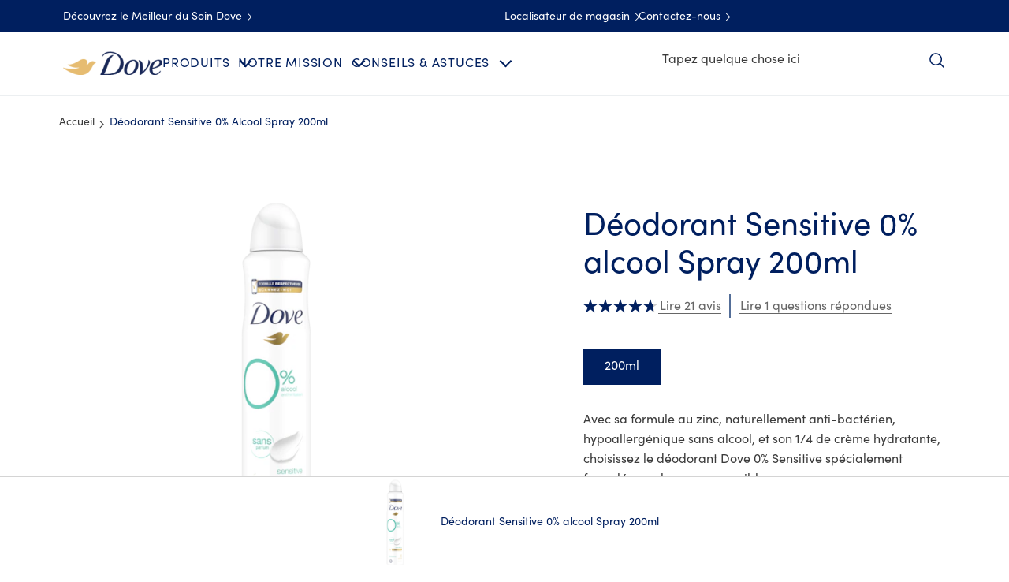

--- FILE ---
content_type: text/css; charset=utf-8
request_url: https://www.dove.com/static/a0bc7350df827c44f717aaa002edf2714a43bb03ff3350c92edc8bafa3d6fb70/css/productawards--dove.css
body_size: 397
content:
/* Version=5.0.0,Timestamp=2026-01-22T05:56:46.665Z */

@font-face{font-display:swap;font-family:EASTMDE;font-style:normal;font-weight:400;src:local("EASTMDE"),url(../assets/dove/fonts/EASTMDE-Regular.otf) format("opentype"),url(../assets/dove/fonts/EASTMDE-Regular.woff2) format("woff2")}@font-face{font-display:swap;font-family:EASTMDE;font-style:normal;font-weight:700;src:local("EASTMDE"),url(../assets/dove/fonts/EASTMDE-Bold.woff2) format("woff2")}@font-face{font-display:swap;font-family:Dove Self Esteem Smooth;font-style:normal;font-weight:400;src:local("Dove Self Esteem Smooth"),url(../assets/dove/fonts/Dove-Self-Esteem-Smooth.woff2) format("woff2"),url(../assets/dove/fonts/Dove-Self-Esteem-Smooth.otf) format("opentype")}@font-face{font-display:swap;font-family:Dove Self Esteem Textured;font-style:normal;font-weight:400;src:local("Dove Self Esteem Textured"),url(../assets/dove/fonts/Dove-Self-Esteem-Textured.woff2) format("woff2"),url(../assets/dove/fonts/Dove-Self-Esteem-Textured.otf) format("opentype")}.productawards .productAwards_slider_wrapper__card{-moz-column-gap:20px;column-gap:20px;display:grid!important;grid-template-columns:98px auto;width:100%!important}@media only screen and (min-width:768px){.productawards .productAwards_slider_wrapper__card{grid-template-columns:108px auto}}.productawards.awards-vertical-layout{left:10%;margin:0!important;position:absolute;top:0}@media only screen and (min-width:768px){.productawards.awards-vertical-layout{left:60px}}@media only screen and (min-width:1024px){.productawards.awards-vertical-layout{left:18%}}.productawards.awards-vertical-layout .productAwards_slider_wrapper .tns-controls{display:none}.productawards.awards-vertical-layout .productAwards_slider_wrapper .tns-outer{overflow:visible}.productawards.awards-vertical-layout .productAwards_slider_wrapper__card{display:block!important}.productawards.awards-vertical-layout .productAwards_slider_wrapper__card .product-award__image{margin-bottom:10px}.productawards.awards-vertical-layout .productAwards_slider_wrapper__card .product-award__image img{max-height:39px;max-width:39px}@media only screen and (min-width:768px){.productawards.awards-vertical-layout .productAwards_slider_wrapper__card .product-award__image img{max-height:69px;max-width:69px}}@media only screen and (min-width:1024px){.productawards.awards-vertical-layout .productAwards_slider_wrapper__card .product-award__image img{max-height:80px;max-width:80px}}.productawards.awards-vertical-layout .productAwards .tns-nav{display:none}.productAwards .productawards.slider_wrapper__single-product .product-award__name{font-weight:700;margin-bottom:5px;text-transform:capitalize}.cmp-accordion__panel .productawards .tns-liveregion{display:none}.cmp-accordion__panel .productawards .productAwards_slider_wrapper__card{margin-top:15px}.cmp-accordion__panel .productawards .productAwards_slider_wrapper__card:not(:first-child){border-top:1px solid #eee;padding-top:20px}.cmp-accordion__panel .productawards .productAwards_slider_wrapper__inner{width:100%!important}.cmp-accordion__panel .productawards .product-award__date,.cmp-accordion__panel .productawards .product-award__name{color:#666;font-size:1.6rem;font-weight:700;letter-spacing:.2px;line-height:1.13}.cmp-accordion__panel .productawards .product-award__description{color:#666;font-family:Helvetica,Arial,sans-serif;font-size:1.6rem;font-weight:300;line-height:2.6rem;margin-bottom:8px}.cmp-accordion__panel .productawards .product-award_button_text{background:transparent;border:0;color:#546e98;font-family:Helvetica,Arial,sans-serif;font-size:1.6rem;font-weight:500;letter-spacing:.46px;margin:0;padding:0}

--- FILE ---
content_type: text/css; charset=utf-8
request_url: https://www.dove.com/static/a0bc7350df827c44f717aaa002edf2714a43bb03ff3350c92edc8bafa3d6fb70/css/text--dove-fr-fr.css
body_size: 11523
content:
/* Version=5.0.0,Timestamp=2026-01-22T05:56:46.665Z */

@charset "utf-8";.signup-popup-view .content-panel-container .embed.signup-profile-form .bottom-container .btn-wrapper p .btn{background:#2954ff;border:.2rem solid transparent;color:#fff}.signup-popup-view .content-panel-container .embed.signup-profile-form .bottom-container .btn-wrapper p .btn:hover{background:#103be6;border:2px solid #2954ff}.quote-secondary .cmp-container{padding:2rem 3rem;width:100%}@media only screen and (min-width:768px){.quote-secondary .cmp-container{padding:3rem 4rem 3rem 18rem;width:70%}}.quote-secondary .teaser .cmp-teaser__pretitle{color:#35414b;font-family:Source Sans Pro,sans-serif}.text .cmp-text{color:inherit;font-family:Source Sans Pro,sans-serif;line-height:1.5}.text .cmp-text ol{margin:0 0 0 2.3rem;padding:0}.text .cmp-text ol li{margin:.8rem 0 0}.text .cmp-text table{border:.1rem solid #686c75}.text .cmp-text table td,.text .cmp-text table th{border:0;border-bottom:.1rem solid #686c75;border-color:#686c75 #686c75 currentcolor currentcolor;border-left:.1rem solid;padding:.8rem 1.2rem;vertical-align:top}.text .cmp-text table td:first-child,.text .cmp-text table th:first-child{border-left:0}.text .cmp-text table tr:last-child td{border-bottom:0}.text .cmp-text table thead th{border-bottom:.1rem solid}.text .cmp-text--dark table,.text .cmp-text--dark table td,.text .cmp-text--dark table th{border-color:#686c75}.text.text-center p,.text.text-center p a{font-size:1.6rem}.text.text-center p a:hover{color:#000}.text .cmp-text .honerte{font-weight:600}.text.type-c .cmp-text p{font-size:1.6rem}.text.type-c .cmp-text p .c-form-mandatory{color:#103be6}.text.type-b .cmp-text p,.text.type-e .cmp-text p{font-size:1.6rem}.text .cmp-text b,.text .cmp-text h2,.text .cmp-text h3,.text .cmp-text h4,.text .cmp-text h5,.text .cmp-text h6,.text .cmp-text strong{font-weight:600}.signup-popup-view .content-panel-container .embed.signup-profile-form .bottom-container .btn-wrapper p .btn{background-color:#fff;border:1px solid #dbc081;border-radius:.3rem;color:#002663;cursor:pointer;display:inline-block;font-weight:300;height:51px;line-height:4.8rem;margin:auto;max-width:none;min-width:166px;outline:0;overflow:hidden;padding:0 30px;position:relative;text-align:center;text-decoration:none;text-transform:none;transition:background-color .6s ease-out,border-color .6s ease-out;width:auto}.signup-popup-view .content-panel-container .embed.signup-profile-form .bottom-container .btn-wrapper p .btn:after{background:linear-gradient(90deg,#b78938 0,#dabf80 25%,#ffe2ac 51%,#dabf80 76%,#b78938);bottom:0;content:"";height:3px;left:0;position:absolute;width:100%}.signup-popup-view .content-panel-container .embed.signup-profile-form .bottom-container .btn-wrapper p .btn:hover{background-color:#dbc081;border-color:#b78938;border-width:1px;color:#fff}.signup-popup-view .content-panel-container .embed.signup-profile-form .bottom-container .btn-wrapper p .btn:focus{outline:.2rem solid #436eff;outline-offset:.2rem}.dark-headline-article p{color:#fff;font-size:1.7rem;font-weight:400;letter-spacing:.029em;line-height:2.2rem;margin-bottom:15px}.theme-babydove .text.cmp-text-headline .cmp-text p{color:#676969;font-size:1.7rem;font-weight:400;letter-spacing:.029em;line-height:2rem;margin-bottom:15px}@media only screen and (min-width:768px){.theme-babydove .text.cmp-text-headline .cmp-text p{line-height:2.2rem}}.quote-secondary .text .cmp-text p{margin:0}.quote-secondary .teaser .cmp-teaser{background:transparent;position:static;text-align:center}.quote-secondary .teaser .cmp-teaser__content{padding:1.2rem 0 0;position:static;transform:none}.quote-secondary .cmp-container{margin:0 auto;padding:0 2rem;position:relative;width:auto}@media only screen and (min-width:768px){.quote-secondary .cmp-container{padding:0;width:auto}}.quote-secondary .text .cmp-text{color:#686c75;font-family:Times New Roman,serif;font-size:2.2rem;font-style:italic;line-height:2.7rem;padding-top:2rem;position:relative;text-align:center}@media only screen and (min-width:768px){.quote-secondary .text .cmp-text{font-size:2.2rem;padding-top:0}}.quote-secondary .text .cmp-text:before{color:transparent;content:""}.quote-secondary .text .cmp-text:after{bottom:-5.5rem;content:"";right:-1.5rem}@media only screen and (min-width:768px){.quote-secondary .text .cmp-text:after{bottom:-2.5rem;right:-3.3rem}}.quote-secondary .teaser .cmp-teaser__image{border-radius:50%;height:11.8rem;left:50%;overflow:hidden;position:absolute;top:3rem;transform:translateX(-50%);width:11.8rem}@media only screen and (min-width:768px){.quote-secondary .teaser .cmp-teaser__image{left:5rem;transform:none}}.quote-secondary .teaser .cmp-teaser__pretitle{color:#f0f0f0;font-family:Helvetica,Arial,sans-serif;font-size:1.6rem;font-weight:600;letter-spacing:normal;text-transform:none}@media only screen and (min-width:768px){.quote-secondary .teaser .cmp-teaser__pretitle{font-size:1.8rem}}.text .cmp-text-right{padding-right:2rem;text-align:right}.text .cmp-text-left{text-align:left}.text .cmp-text-right{text-align:center}.text .cmp-text{color:#666;font-family:Helvetica,Arial,sans-serif;font-size:1.6rem;font-weight:400;line-height:1.4375rem;margin-bottom:30px}.text.cmp-text-right{text-indent:40px}@media only screen and (min-width:768px){.text.cmp-text-right{text-indent:0}}.text.cmp-text-right{padding-right:2rem;text-align:right}.cmp-richtextcontent{margin-bottom:5rem}.cmp-richtextcontent p{font-family:Helvetica,Arial,sans-serif;font-size:1.6rem;font-weight:300;letter-spacing:.406px;line-height:2.6rem;margin-bottom:0}@media only screen and (min-width:768px){.cmp-richtextcontent p{font-size:2rem}}.cmp-text-grey p{color:#666;font-family:Helvetica,Arial,sans-serif;font-size:1.6rem;font-weight:300;line-height:2rem;margin:0 0 16px}.text.cmp-grey-copy .cmp-text,.text.cmp-social-media-text .cmp-text{font-size:1.6rem;line-height:2.3rem;text-align:center}.text.cmp-grey-copy .cmp-text p,.text.cmp-social-media-text .cmp-text p{display:block;letter-spacing:.2px;line-height:2.304rem;margin-left:.8rem}.cmp-text-h2-blue,.text.cmp-text-h2-blue{margin:10px}.cmp-text-h2-blue h2,.text.cmp-text-article .cmp-text h2,.text.cmp-text-blue .cmp-text h3,.text.cmp-text-h2-blue .cmp-text h3{color:#002663;font-family:Helvetica,Arial,sans-serif;font-size:2.2rem;font-weight:300!important;line-height:2.8rem}@media only screen and (min-width:768px){.cmp-text-h2-blue h2,.text.cmp-text-article .cmp-text h2,.text.cmp-text-blue .cmp-text h3,.text.cmp-text-h2-blue .cmp-text h3{font-size:3rem;line-height:3.6rem}}.text.cmp-text-headline .cmp-text{margin-bottom:25px;max-width:1024px;padding:0 30px;text-align:center;width:100%}@media only screen and (min-width:768px){.text.cmp-text-headline .cmp-text{margin:0 auto 25px;padding:0;text-align:left}.text.cmp-text-headline .cmp-text>*{margin:0 auto;max-width:64%}}@media only screen and (min-width:1024px){.text.cmp-text-headline .cmp-text>*{max-width:75%}}.text.cmp-text-headline .cmp-text p{color:inherit;font-family:Helvetica,Arial,sans-serif;font-size:1.6rem;font-weight:300;letter-spacing:.406px;line-height:2.6rem}@media only screen and (min-width:768px){.text.cmp-text-headline .cmp-text p{margin:0 auto 25px;text-align:left}}@media only screen and (min-width:1024px){.text.cmp-text-headline .cmp-text p{font-size:2rem}}.text.cmp-text-article .cmp-text{margin:0 auto;padding:0 20px}@media only screen and (min-width:768px){.text.cmp-text-article .cmp-text{max-width:64%;padding:0}}@media only screen and (min-width:1024px){.text.cmp-text-article .cmp-text{max-width:none;padding:0 15px 0 0}}.text.cmp-text-article .cmp-text p{color:inherit;font-family:Helvetica,Arial,sans-serif;font-size:1.6rem;font-weight:300;letter-spacing:.46px;line-height:2.6rem}.text.cmp-text-article .cmp-text ul{margin-left:15px}.text.cmp-text-article .cmp-text ul li{margin-bottom:10px}.text .cmp-text h2,.text .cmp-text h3,.text .cmp-text h4,.text .cmp-text h5,.text .cmp-text h6{font-weight:300}.text{letter-spacing:.406px;overflow-wrap:break-word}.text.cmp-text-left a{color:#366aa5;font-weight:inherit;text-decoration:underline}.text.cmp-text-left a:hover{text-decoration:none}.text .cmp-text-right{word-wrap:break-word}.text.references-small-copy .cmp-text p{color:#666;font-size:1.28rem;font-weight:400;letter-spacing:.406px;line-height:2.6rem}.theme-dsep .text .cmp-text{margin-bottom:12px}.text .cmp-text ul{margin:0;padding:0}.text .cmp-text ul li{font-weight:300;line-height:1.5}.text .cmp-text h1{color:#002663;font-size:2.8rem;font-weight:300;line-height:3.6rem}@media only screen and (min-width:768px){.text .cmp-text h1{font-size:4rem;line-height:5.3rem}}.text .cmp-text h2{color:#002663;font-size:2.2rem;font-weight:300;line-height:2.8rem}@media only screen and (min-width:768px){.text .cmp-text h2{font-size:3rem;line-height:1.2}}.theme-dsep .text .cmp-text h2{color:#666;font-weight:700}.text .cmp-text h2 a{color:inherit}.text .cmp-text h3{color:#666;font-size:1.7rem;font-weight:300;line-height:2.2rem}@media only screen and (min-width:768px){.text .cmp-text h3{font-size:2rem;line-height:2.4rem}}.theme-dsep .text .cmp-text h3{font-weight:700}.text .cmp-text h3.c-contact-us-careline a{color:#002663}.text.title-variant-large .cmp-text h1{font-size:7.2rem}.text.cmp-text-quote{margin:0 0 1rem}.text.cmp-text-quote .cmp-text{color:#666;font-size:2.2rem;font-style:italic;font-weight:400;letter-spacing:.406px;line-height:3.2rem;padding-right:0;padding-top:0;text-align:left}@media only screen and (max-width:767px){.text.cmp-text-quote .cmp-text{margin-bottom:20px}}@media only screen and (min-width:768px){.text.cmp-text-quote .cmp-text{margin-top:0}}.text.cmp-text-quote .cmp-text:before{background:url(../assets/dove/icons/quote-golden.svg) 50% no-repeat;background-size:contain;content:"";display:block;height:52px;left:-1px;margin-bottom:10px;margin-left:-6px;margin-right:5px;top:-58px;width:60px}@media only screen and (min-width:768px){.text.cmp-text-quote .cmp-text:before{left:-47px;position:absolute;top:-10px}}.text.cmp-text-quote .cmp-text blockquote{color:#666;font-size:2.2rem;font-style:italic;font-weight:400;letter-spacing:.406px;line-height:3.2rem;margin-top:77px;padding-right:0;text-align:left;text-indent:inherit}.theme-babydove .text.cmp-text-headline .cmp-text p{text-align:center}.text.cmp-text-headline.small-copy,.text.cmp-text-headline.small-copy p{font-size:1.6rem;line-height:2.6rem}.accordion-contactus .text.cmp-text-article .cmp-text ul li{font-size:1.4rem;line-height:1.2;margin:0 0 0 30px}.text .hfourrte{font-weight:700}.text.cmp-grey-copy{margin:0!important;padding:0 20px;width:100%!important}.text.cmp-grey-copy .cmp-text{margin:0 auto;max-width:620px}@media only screen and (min-width:992px){.text.cmp-grey-copy .cmp-text{max-width:830px}}.text.cmp-grey-copy .cmp-text p{font-size:1.6rem;letter-spacing:.406px;line-height:2.6rem;margin-left:0;margin-top:0;text-align:center}.text .cancel-btn{display:block;line-height:1.8rem;margin-top:10px;text-align:center}.text.cmp-text-h2-blue .cmp-text{margin:20px auto;max-width:335px}@media only screen and (min-width:768px){.text.cmp-text-h2-blue .cmp-text{max-width:65%;width:auto}}.text.cmp-text-h2-blue p{color:#002663;font-size:1.6rem;font-weight:400;letter-spacing:.2px;line-height:2.304rem;text-align:center}.text.cmp-ordered-list .cmp-text{font-weight:300;line-height:2.4rem}.text.pr-30{padding-right:30px}.text.pl-40{padding-left:40px}.text.session-text{display:flex;max-width:100%!important;padding-right:unset!important;place-content:center}.text.session-text .cmp-text{max-width:80%!important}.text.quote-bg-white{margin:0 auto;max-width:932px;padding:0 20px}@media only screen and (min-width:992px){.text.quote-bg-white{padding:0 45px}}.text.quote-bg-white blockquote{color:var(--heading-color);font-family:var(--primary-brand-font);font-size:2.2rem;line-height:1.2;margin:0}@media only screen and (min-width:992px){.text.quote-bg-white blockquote{font-size:3rem}}.text.quote-bg-white blockquote:before{background:var(--assets-small-quotes);content:"";display:flex;height:36px;margin-bottom:15px;width:36px}.text.quote-bg-white p{align-items:center;color:var(--color-dark-gray);display:flex;font-family:var(--primary-brand-font);font-weight:400;gap:10px;margin-top:45px;position:relative}.text.quote-bg-white p:before{background:var(--heading-color);content:"";display:flex;height:1px;width:50px}@media only screen and (min-width:992px){.text.quote-bg-white p:before{width:80px}}.text.quote-bg-white p:after{background:var(--assets-small-quotes);content:"";display:flex;height:36px;position:absolute;right:0;transform:rotate(180deg);width:36px}@media only screen and (min-width:1024px){.text.h2-desktop-4rem h2{font-size:4rem;letter-spacing:.3px;line-height:4rem}}.text.title-sofia .cmp-text h2{color:var(--brand-color-blue);font-family:var(--primary-brand-font)}.text.blue-button a{background-color:var(--brand-color-blue);border:1px solid transparent;border-radius:0;color:var(--btn-text-color);cursor:pointer;display:inline-block;font-family:var(--primary-brand-font);font-size:1.6rem;font-style:normal;font-weight:var(--btn-font-weight);letter-spacing:.8px;line-height:1.2;padding:14px 30px;text-align:center;text-decoration:none;transition:all .5s ease}.text.blue-button a:hover{background:var(--color-white);border:0;border:1px solid var(--brand-color-blue);color:var(--brand-color-blue)}.text.blue-button a:disabled{opacity:.6}.text.blue-button a:focus{background-color:var(--brand-color-blue);outline-offset:3.2px}.text.blue-button .cmp-text{text-align:center}.text.blue-button .cmp-text p{line-height:2rem}.text.blue-button .cmp-text p :first-child{margin-bottom:2rem}.text .customStyle1{font-family:Dove Self Esteem Smooth,sans-serif;font-size:4.6rem;line-height:0}@media only screen and (min-width:1024px){.text .customStyle1{font-size:7.4rem}}.text .customStyle2{font-family:Dove Self Esteem Textured,sans-serif;font-size:4.6rem;line-height:0}@media only screen and (min-width:1024px){.text .customStyle2{font-size:7.4rem}}.customStyle1{font-family:Dove Self Esteem Smooth,sans-serif;font-size:4.6rem;line-height:0}@media only screen and (min-width:1024px){.customStyle1{font-size:7.4rem}}p .customStyle1{font-size:2.2rem}.customStyle2{font-family:Dove Self Esteem Textured,sans-serif;font-size:4.6rem;line-height:0}@media only screen and (min-width:1024px){.customStyle2{font-size:7.4rem}}p .customStyle2{font-size:2.2rem}.cmp-text-h2-blue .cmp-text{margin:20px auto;max-width:335px}@media only screen and (min-width:768px){.cmp-text-h2-blue .cmp-text{max-width:65%;width:auto}}.cmp-text-h2-blue .cmp-text h3{color:#002663;font-size:2.2rem;font-weight:300;line-height:2.8rem;text-align:center}@media only screen and (min-width:768px){.cmp-text-h2-blue .cmp-text h3{font-size:3rem;line-height:3.6rem}}.cmp-text-h2-blue p{color:#002663;font-size:1.6rem;font-weight:400;letter-spacing:.2px;line-height:2.304rem;text-align:center}.ugc-container .cmp-text{margin:0 25px 20px}@media only screen and (min-width:768px){.ugc-container .cmp-text{margin:0 auto 15px;max-width:425px}}.ugc-container .cmp-text p{font-size:1.3rem;letter-spacing:.3px;line-height:1.7rem;margin:0;text-align:center}.theme-light .cmp-text p{color:#fff}.theme-dark .cmp-text p{color:#002663}body{counter-reset:h3-counter 1}.h2-blue-with-colored-numbers .nonLoggedIn{display:flex;flex-direction:column;position:relative}.h2-blue-with-colored-numbers .nonLoggedIn .first-letter-colored:first-letter{-webkit-text-fill-color:transparent;background:linear-gradient(180deg,#cde6f3,#c5b1d6 20%,#fee7b8 40%,#fff 50%,#9cdcfe 60%,#cadfc3 80.5%,#fff 92%,#c5b1d6);-webkit-background-clip:text;background-clip:text;color:transparent;float:left;font-family:Century Old Style Std,Times New Roman,serif;font-size:10.4rem;font-style:italic;font-weight:400;letter-spacing:-0.01em;line-height:1;margin-right:10px;margin-top:-20px;text-align:left}.h2-blue-with-colored-numbers .nonLoggedIn .item{align-items:flex-start;display:flex;flex-direction:column;margin-bottom:2rem;padding-left:150px;position:relative}.h2-blue-with-colored-numbers .nonLoggedIn h3{color:#001f5f!important;counter-increment:h3-counter;font-family:var(--primary-brand-font);font-size:4rem;font-weight:400;line-height:4.8rem}.h2-blue-with-colored-numbers .nonLoggedIn p{font-family:var(--primary-brand-font);font-size:1.6rem;font-weight:400;line-height:2.56rem;margin-top:0}.h2-blue-with-colored-numbers .nonLoggedIn .item:before{-webkit-text-fill-color:transparent;background:linear-gradient(180deg,#cde6f3,#c5b1d6 20%,#fee7b8 40%,#fff 50%,#9cdcfe 60%,#cadfc3 80.5%,#fff 92%,#c5b1d6);-webkit-background-clip:text;background-clip:text;content:counter(h3-counter);font-family:Century Old Style Std,Times New Roman,serif;font-size:10.4rem;font-style:italic;font-weight:400;left:10px;letter-spacing:-0.01em;line-height:11.44rem;position:absolute;text-align:left}.text.golden-letter .nonLoggedIn .item{padding-left:0;padding-top:100px}@media only screen and (min-width:768px){.text.golden-letter .nonLoggedIn .item{padding-left:150px}}.text.golden-letter .nonLoggedIn .item:before{-webkit-text-fill-color:#b79a34;left:0;top:0}@media only screen and (min-width:768px){.text.golden-letter .nonLoggedIn .item:before{left:10px;top:unset}}.text.golden-letter .nonLoggedIn .first-letter-colored:first-letter{background:none;color:#b79a34}.nonLoggedIn a:hover{color:#4f6dad!important}.text.accordion-alpha{float:none!important;margin:auto;max-width:1024px}.quote-secondary .text.cmp-text-quote{margin:0 0 1rem}.quote-secondary .text.cmp-text-quote .cmp-text{color:#666;font-size:2.2rem;font-style:italic;font-weight:400;letter-spacing:.406px;line-height:3.2rem;padding-right:0;padding-top:0;text-align:left}@media only screen and (max-width:767px){.quote-secondary .text.cmp-text-quote .cmp-text{margin-bottom:20px}}@media only screen and (min-width:768px){.quote-secondary .text.cmp-text-quote .cmp-text{margin-top:0}}.quote-secondary .text.cmp-text-quote .cmp-text:before{background:url(../assets/dove/icons/quote-golden.svg) 50% no-repeat;background-size:contain;content:"";display:block;height:52px;left:-1px;margin-bottom:10px;margin-left:-6px;margin-right:5px;top:-58px;width:60px}@media only screen and (min-width:768px){.quote-secondary .text.cmp-text-quote .cmp-text:before{left:-47px;position:absolute;top:-10px}}.quote-secondary .text.cmp-text-quote .cmp-text blockquote{color:#666;font-size:2.2rem;font-style:italic;font-weight:400;letter-spacing:.406px;line-height:3.2rem;margin-top:77px;padding-right:0;text-align:left;text-indent:inherit}.container-article-main ul li{margin-bottom:12px}.container-article-main a{text-decoration:underline}.container-article-main h2{font-size:3rem;font-weight:700;line-height:1.1}.brand-social-channels-desc.text .cmp-text{max-width:289px;width:100%}@media only screen and (min-width:1024px){.brand-social-channels-desc.text .cmp-text{max-width:492px}}.brand-social-channels-desc.text .cmp-text p{font-weight:400;letter-spacing:.2px;line-height:2rem}@media only screen and (min-width:992px)and (max-width:1200px){.container.quote-container{margin-left:25%!important;width:50%!important}}@media only screen and (max-width:768px){.container.quote-container .container.cmp-circular-quote-container{margin:0!important;width:100%!important}}@media only screen and (min-width:992px){.container.quote-container .container.cmp-circular-quote-container{padding:0 10px;width:33.33333%}}.container.quote-container .container.cmp-circular-quote-container .text .cmp-text p{font-family:Helvetica,Arial,sans-serif;font-size:1.6rem;font-weight:400;letter-spacing:.2px;line-height:1.904rem;text-align:center}.container.quote-container .container.cmp-circular-quote-container .text.cmp-text-quote{text-align:center}@media only screen and (min-width:768px){.container.quote-container .container.cmp-circular-quote-container .text.cmp-text-quote{margin:0;width:100%!important}.container.quote-container .container.cmp-circular-quote-container .text.cmp-text-quote .cmp-text{margin:0 auto;max-width:490px}}.container.quote-container .container.cmp-circular-quote-container .text.cmp-text-quote .cmp-text:before{background:url(../assets/dove/icons/quote-golden-icon.svg) 50% no-repeat;background-size:69%;content:"";display:block;height:52px;left:-1px;margin-left:44%;margin-right:5px;top:-58px;width:60px}@media only screen and (min-width:992px){.container.quote-container .container.cmp-circular-quote-container .text.cmp-text-quote .cmp-text:before{margin-left:34%}}.container.quote-container .container.cmp-circular-quote-container .text.cmp-text-quote .cmp-text blockquote{font-family:Times New Roman,serif;font-size:2.3rem;font-style:italic;font-weight:400;letter-spacing:-0.1px;line-height:3.197rem;margin:0 20px;text-align:center;width:auto}@media only screen and (min-width:768px){.container.quote-container .container.cmp-circular-quote-container .text.cmp-text-quote .cmp-text blockquote{margin-bottom:20px}}@media only screen and (min-width:992px){.container.quote-container .container.cmp-circular-quote-container .text.cmp-text-quote .cmp-text blockquote{margin-left:0;margin-right:0}}.container.quote-secondary.cmp-quote-small-image{margin:0!important;padding:0!important;width:100%!important}@media only screen and (min-width:768px){.container.quote-secondary.cmp-quote-small-image{margin-bottom:0!important;margin-top:0!important}}.container.quote-secondary.cmp-quote-small-image .cmp-container{margin:0 auto;padding:0 2rem;width:auto}.container.quote-secondary.cmp-quote-small-image .cmp-container .text.cmp-text-quote{margin-bottom:10px;margin-left:0;width:100%}.container.quote-secondary.cmp-quote-small-image .cmp-container .text.cmp-text-quote .cmp-text{margin-bottom:10px}@media only screen and (min-width:768px){.container.quote-secondary.cmp-quote-small-image .cmp-container .text.cmp-text-quote .cmp-text{margin:0 auto;max-width:490px}}.container.quote-secondary.cmp-quote-small-image .cmp-container .text.cmp-text-quote .cmp-text:before{background:url(../assets/global/icons/quotecore.svg) 10% no-repeat;background-size:90%;content:"";display:block;height:52px;left:auto;margin:0 auto 10px;position:relative;top:0;transform:none;width:46px}.container.quote-secondary.cmp-quote-small-image .cmp-container .text.cmp-text-quote .cmp-text:after{background:url(../assets/global/icons/quotecore.svg) 10% no-repeat;background-size:90%;content:"";display:block;height:52px;left:auto;margin:0 auto 10px;position:relative;right:.7rem;top:0;transform:rotate(180deg);width:46px}.container.quote-secondary.cmp-quote-small-image .cmp-container .text.cmp-text-quote .cmp-text blockquote{display:block;letter-spacing:.2px;line-height:3.197rem;margin-bottom:0;margin-top:0;text-align:center;width:auto}.container.quote-secondary.cmp-quote-small-image .cmp-container .cmp-image-small-center div img{border-radius:50%;width:50px!important}.container.quote-secondary.cmp-quote-small-image .cmp-container .cmp-text-grey .cmp-text{color:#666;font-family:Helvetica,Arial,sans-serif;font-size:1.6rem;font-style:inherit;font-weight:300;letter-spacing:.2px;line-height:1.904rem;padding-top:10px;text-align:center}.container.quote-secondary.cmp-quote-small-image .cmp-container .cmp-text-grey .cmp-text:before{display:none!important}.container.quote-secondary.cmp-quote-small-image .socialShareUL--vertical{display:block;float:none;margin:0 auto 50px;max-width:490px;width:100%}.container.quote-secondary.cmp-quote-small-image .socialShareUL--vertical .socialShareUL-heading-title{text-align:center}.dark-headline-article{margin:0 auto 40px;max-width:1024px;text-align:center}.dark-headline-article .cmp-text{margin:0 auto;padding:0 34px}@media only screen and (min-width:768px){.dark-headline-article .cmp-text{max-width:64%;text-align:center}}@media only screen and (min-width:1024px){.dark-headline-article .cmp-text{max-width:75%;padding:0 10%}}.dark-headline-article p{color:#686868;font-weight:300}.quote-secondary.cmp-quote-with-social-share.blue{margin-left:unset;margin-top:unset;padding:0;width:unset!important}.quote-secondary.cmp-quote-with-social-share.blue .cmp-container{margin-left:55px;padding:0}@media only screen and (min-width:992px){.quote-secondary.cmp-quote-with-social-share.blue .cmp-container{margin-left:-35px}}.quote-secondary.cmp-quote-with-social-share.blue .text.cmp-text-quote.dsep-blue-quote{margin-top:0;padding:0 13px 0 0}@media only screen and (min-width:768px){.quote-secondary.cmp-quote-with-social-share.blue .text.cmp-text-quote.dsep-blue-quote{margin-bottom:-7px;padding:0 15px 0 0}}@media only screen and (min-width:992px){.quote-secondary.cmp-quote-with-social-share.blue .text.cmp-text-quote.dsep-blue-quote{margin:0 auto 0 0}}.quote-secondary.cmp-quote-with-social-share.blue .text.cmp-text-quote.dsep-blue-quote .cmp-text{font-family:Times New Roman,serif;position:relative;text-align:left}@media only screen and (min-width:992px){.quote-secondary.cmp-quote-with-social-share.blue .text.cmp-text-quote.dsep-blue-quote .cmp-text{margin-bottom:20px}}.quote-secondary.cmp-quote-with-social-share.blue .text.cmp-text-quote.dsep-blue-quote .cmp-text:before{background:url(../assets/global/icons/quote-left-dsep.svg) 50% no-repeat;background-size:contain;content:"";display:block!important;height:52px;left:0;margin-bottom:0;margin-left:-45px;margin-right:5px;position:absolute;top:-20px;width:60px}@media only screen and (min-width:768px){.quote-secondary.cmp-quote-with-social-share.blue .text.cmp-text-quote.dsep-blue-quote .cmp-text:before{top:-22px}}@media only screen and (min-width:992px){.quote-secondary.cmp-quote-with-social-share.blue .text.cmp-text-quote.dsep-blue-quote .cmp-text:before{left:-10px;top:-15px}}.quote-secondary.cmp-quote-with-social-share.blue .text.cmp-text-quote.dsep-blue-quote .cmp-text:after{background:url(../assets/global/icons/quote-left-dsep.svg) 50% no-repeat;background-size:contain;content:"";display:block!important;height:52px;left:0;margin-bottom:0;margin-left:-45px;margin-right:5px;position:absolute;right:-0.3rem;top:-20px;transform:rotate(180deg);width:60px}@media only screen and (min-width:768px){.quote-secondary.cmp-quote-with-social-share.blue .text.cmp-text-quote.dsep-blue-quote .cmp-text:after{top:-22px}}@media only screen and (min-width:992px){.quote-secondary.cmp-quote-with-social-share.blue .text.cmp-text-quote.dsep-blue-quote .cmp-text:after{left:-10px;top:-15px}}.quote-secondary.cmp-quote-with-social-share.blue .text.cmp-text-quote.dsep-blue-quote .cmp-text p{color:#366aa5!important;font-size:2rem;letter-spacing:.2px;line-height:3.2rem;margin-top:2px}@media only screen and (min-width:768px){.quote-secondary.cmp-quote-with-social-share.blue .text.cmp-text-quote.dsep-blue-quote .cmp-text p{margin-bottom:7px;margin-top:4px;padding:0 6px 0 14px}}@media only screen and (max-width:768px){.text.dsep-bold-text .cmp-text h2{font-size:2.2rem;line-height:2.8rem}}.text.hashtag .cmp-text{text-align:center}.text.hashtag .cmp-text p{font-size:2.4rem;font-style:italic;font-weight:700}.left-content-container .text.cmp-text-quote .cmp-text:before{right:auto}.text.text-step-list .cmp-text{margin:auto 20px 33px}.text.text-step-list h2{color:#333;font-size:2.2rem;font-weight:300;letter-spacing:.01875rem;line-height:.9;margin-bottom:6px}.theme-dsep .text.text-step-list h2{color:#366aa5;font-weight:700}.text.text-step-list ul li{padding-left:19px}.theme-dsep .text.text-step-list ul h2{color:#333;font-weight:300}.location-selector-page{padding:0}.location-selector-container .cmp-border-gold>.cmp-container{top:15px}.text.location-text-content .cmp-text{max-width:unset}.text.location-text-content .cmp-text.cmp-text-login-detail{background-color:#002663;margin-bottom:40px;min-height:210px;padding:20px 20px 10px;position:relative;text-align:center}.text.location-text-content .cmp-text.cmp-text-login-detail:after{background-color:#002663;border-radius:100%;bottom:-25px;content:" ";height:100px;left:50%;margin-left:-82%;position:absolute;width:164%;z-index:-1}@media only screen and (min-width:768px){.text.location-text-content .cmp-text.cmp-text-login-detail:after{margin-left:-62%;width:124%}}.text.location-text-content .cmp-text.cmp-text-login-detail .nonLoggedIn p{color:#fff;font-family:Times New Roman,serif;font-size:2rem;font-style:italic;font-weight:400;letter-spacing:0.1rem;line-height:2.2rem;margin:20px auto;width:100%}@media only screen and (min-width:768px){.text.location-text-content .cmp-text.cmp-text-login-detail .nonLoggedIn p{line-height:3.2rem}.text.location-text-content .cmp-text.cmp-text-login-detail .nonLoggedIn{margin:0 auto;max-width:530px}}.navigate-links p a{font-size:1.92rem}.theme-dsep .text.text-next-steps{background:#eef4f9;margin-bottom:20px;position:relative}@media only screen and (min-width:1024px){.theme-dsep .text.text-next-steps{margin-bottom:0}}.theme-dsep .text.text-next-steps:before{background:url(../assets/dove/backgrounds/curve-top.svg) 0 0 no-repeat;background-size:100% 100%;content:"";display:block;left:-39%;min-height:40px;position:absolute;width:160%}@media only screen and (min-width:768px){.theme-dsep .text.text-next-steps:before{left:0;min-height:61px;width:100%}}@media only screen and (min-width:1024px){.theme-dsep .text.text-next-steps:before{min-height:100px}}.theme-dsep .text.text-next-steps:after{background:url(../assets/dove/backgrounds/curve-bottom-dsep.svg) 0 0 no-repeat;background-size:100% 100%;bottom:0;content:"";display:block;left:-46%;min-height:50px;position:absolute;width:200%}@media only screen and (min-width:768px){.theme-dsep .text.text-next-steps:after{left:0;min-height:56px;width:100%}}@media only screen and (min-width:1024px){.theme-dsep .text.text-next-steps:after{min-height:74px}}.theme-dsep .text.text-next-steps .cmp-text{margin:0 auto;max-width:1024px;padding:60px 24px 47px}@media only screen and (min-width:768px){.theme-dsep .text.text-next-steps .cmp-text{padding:68px 61px 36px 50px}}@media only screen and (min-width:1024px){.theme-dsep .text.text-next-steps .cmp-text{padding:95px 96px 25px 122px}}.theme-dsep .text.text-next-steps h2{color:#366aa5;font-family:Helvetica,Arial,sans-serif;font-size:2.5rem;font-weight:700;letter-spacing:0.23rem;line-height:2.8rem;margin-bottom:17px}.theme-dsep .text.text-next-steps ul{list-style:none;margin:0;padding:0}@media only screen and (min-width:768px){.theme-dsep .text.text-next-steps ul{-moz-column-count:2;column-count:2;-moz-column-gap:20px;column-gap:20px}}@media only screen and (min-width:1024px){.theme-dsep .text.text-next-steps ul{-moz-column-gap:47px;column-gap:47px}}.theme-dsep .text.text-next-steps ul li{color:#666;font-family:Helvetica,Arial,sans-serif;font-size:1.6rem;font-weight:400;letter-spacing:.2px;line-height:2.3rem;margin:0 0 11px 57px;position:relative;text-indent:0}@media only screen and (min-width:768px){.theme-dsep .text.text-next-steps ul li{display:inline-block;margin-bottom:19px}}.theme-dsep .text.text-next-steps ul li:before{background:url(../assets/dove/icons/icon-arrow-blue-dsep.svg) 50% no-repeat;content:"";height:30px;left:-55px;position:absolute;width:38px}.theme-dsep .text.text-next-steps ul li a{color:#366aa5;text-decoration:underline}.partner-details .text{max-width:330px}.partner-details .text .cmp-text p{color:#666;font-size:1.3rem;font-weight:300;letter-spacing:.3px;line-height:1.7rem;margin:0}.partner-details .text .cmp-text a{color:#002663}.text .profile-overview-richtext{align-items:center;display:flex;flex-direction:column;justify-content:center;text-align:center}.text .profile-overview-richtext .manage-text{max-width:412px;padding:0 20px}@media only screen and (min-width:768px){.text .profile-overview-richtext .manage-text{padding:0}}.quote-center{position:relative}.quote-center .tabimage{padding:0}@media only screen and (max-width:767px){.quote-center .tabimage{align-items:center;display:flex;justify-content:center}}@media only screen and (min-width:1024px){.quote-center .tabimage{height:400px;overflow:hidden}}.quote-center .tabimage .cmp-image{position:relative}@media only screen and (max-width:767px){.quote-center .tabimage .cmp-image{margin:0 20px 6px;overflow:hidden}}.quote-center .tabimage .cmp-image:after{background:url(../assets/dove/backgrounds/quote-curve-top.svg) 50% no-repeat;background-size:100%;bottom:-12px;content:"";height:40px;left:0;position:absolute;right:0}@media only screen and (min-width:768px){.quote-center .tabimage .cmp-image:after{background:linear-gradient(270deg,hsla(0,0%,100%,.94) 70%,transparent);height:100%;left:auto;top:0;width:75%}}.quote-center .tabimage .cmp-image__image{max-width:unset}@media only screen and (max-width:767px){.quote-center .tabimage .cmp-image__image{max-height:175px;width:unset}}@media only screen and (min-width:768px){.quote-center .tabimage .cmp-image__image{height:100%;left:50%;position:relative;top:0;transform:translate3d(-50%,0,0);width:auto}}@media only screen and (min-width:1024px){.quote-center .tabimage .cmp-image__image{width:100%}}@media only screen and (min-width:768px){.quote-center .text{align-items:center;bottom:0;display:flex;height:100%;max-width:364px;position:absolute;right:40px;top:0}}@media only screen and (min-width:1024px){.quote-center .text{left:50%;margin-left:-75px;max-width:490px}}.quote-center .text .cmp-text{margin:0}.quote-center .text blockquote{font:italic 400 2.3rem/1.39 Times New Roman,serif;letter-spacing:-0.00625rem;margin:0 20px 20px;position:relative;text-align:center}@media only screen and (min-width:768px){.quote-center .text blockquote{margin:0 0 20px}}.quote-center .text blockquote:before{background:url(../assets/dove/icons/quote-golden-icon.svg) 50% no-repeat;background-size:contain;content:"";display:block;height:30px;margin:0 auto 20px;top:0;width:50px}@media only screen and (min-width:768px){.quote-center .text blockquote:before{height:35px}}.quote-center .text p{font-size:1.6rem;letter-spacing:.2px;line-height:1.9;margin:0;text-align:center}.quote-secondary .text .cmp-text{padding-top:0}.quote-secondary .text .cmp-text blockquote{margin-left:0;margin-right:0}.text.quote-text{margin:0}.text.quote-text .cmp-text{padding:0;text-align:left}.text.quote-text .cmp-text .nonLoggedIn{font-family:Helvetica,Arial,sans-serif;font-style:normal}.text.quote-text .cmp-text .nonLoggedIn p{color:#002663;font-size:1.7rem;font-weight:600}.text.richtext-v2 h2{color:#666;font-family:Times New Roman,Times,serif;font-size:2.3rem;font-style:italic;font-weight:300;line-height:3.105rem;text-align:center}.shadow-heading{background:url(../assets/dove/backgrounds/completed-curve-34495613.webp) no-repeat 50% 50%;background-size:120% 100px;content:"";position:relative;width:100%}@media only screen and (min-width:768px){.shadow-heading{background-size:120% 120px}}.shadow-heading .cmp-text{margin-left:auto;margin-right:auto;max-width:1004px;padding-top:20px;position:relative;text-align:center}.shadow-heading .cmp-text h1{font-size:2.2rem;padding-bottom:20px;padding-top:20px}@media only screen and (min-width:768px){.shadow-heading .cmp-text h1{font-size:3rem}}.shadow-heading .back-btn{background:url(../assets/dove/icons/back-arrow-left.svg) no-repeat 0 50%;background-size:cover;height:20px;left:20px;position:absolute;text-indent:-9999px;top:50px;width:20px;z-index:1}@media only screen and (min-width:768px){.shadow-heading .back-btn{left:65px;top:60px}}@media only screen and (min-width:1024px){.shadow-heading .back-btn{left:15px}}.shadow-heading.no-shadow{background:none}.signup-popup-view{position:absolute}.hide-bottom-signup .signup-popup-view{display:none}.signup-popup-view .button-container{bottom:0;height:auto;left:50%;margin-bottom:10px;position:fixed;transform:translate(-50%);width:90%;z-index:999}@media only screen and (min-width:768px){.signup-popup-view .button-container{left:unset;margin-bottom:30px;margin-right:30px;right:0;transform:unset;width:355px}}.signup-popup-view .button-container .content-panel-triggerbtn{background:#fff;border:2px solid #fff;border-radius:4.5px;box-shadow:1px 1.5px 7.5px 0 #bfbfc4;color:#002663;font-size:1.6rem;font-weight:100;line-height:1.9rem;margin-bottom:0;padding:10px;text-align:center;width:100%}@media only screen and (min-width:768px){.signup-popup-view .button-container .content-panel-triggerbtn{padding:10px 30px 10px 15px}}.signup-popup-view .button-container .content-panel-triggerbtn span{position:relative}.signup-popup-view .button-container .content-panel-triggerbtn span:after,.signup-popup-view .button-container .content-panel-triggerbtn span:before{background-color:#002663;content:"";height:8px;left:9px;position:absolute;width:2px}.signup-popup-view .button-container .content-panel-triggerbtn span:before{bottom:7px;transform:rotate(320deg)}.signup-popup-view .button-container .content-panel-triggerbtn span:after{bottom:2px;transform:rotate(40deg)}.signup-popup-view .button-container .content-panel__close.trigger-close{cursor:pointer;height:20px;position:absolute;right:0;top:0;width:20px}.signup-popup-view .button-container .content-panel__close.trigger-close:after,.signup-popup-view .button-container .content-panel__close.trigger-close:before{border-top:1px solid #666;content:"";display:block;height:1px;position:absolute;right:3px;top:10px;width:15px}.signup-popup-view .button-container .content-panel__close.trigger-close:after{transform:rotate(45deg)}.signup-popup-view .button-container .content-panel__close.trigger-close:before{transform:rotate(-45deg)}.signup-popup-view .content-panel-container{display:none;max-width:1024px;width:100%}@media only screen and (min-width:992px){.signup-popup-view .content-panel-container{max-width:700px}}.signup-popup-view .content-panel-container .embed.signup-profile-form{margin:0 auto;max-width:492px}.signup-popup-view .content-panel-container .embed.signup-profile-form .top-container{text-align:center}.signup-popup-view .content-panel-container .embed.signup-profile-form .top-container .mandatory-fields-indicator{font-size:1.4rem;font-style:normal;font-weight:400}.signup-popup-view .content-panel-container .embed.signup-profile-form .form-group .control-label{font-weight:400}.signup-popup-view .content-panel-container .embed.signup-profile-form .form-group .form-control{border:1px solid #c7c7c7;border-radius:3px;box-shadow:none;color:#666;font-size:1.6rem;font-weight:400;height:50px;letter-spacing:.0125rem;line-height:1.125rem;padding:0 15px}.signup-popup-view .content-panel-container .embed.signup-profile-form .form-group .form-control:focus{box-shadow:inset 0 1px 1px rgba(0,0,0,.08),0 0 8px rgba(102,175,233,.6)}.signup-popup-view .content-panel-container .embed.signup-profile-form .form-group.has-error .control-label{color:#666}.signup-popup-view .content-panel-container .embed.signup-profile-form .form-group.has-error .form-control{border-color:#d0021b}.signup-popup-view .content-panel-container .embed.signup-profile-form .form-group.has-error .text-danger{color:#d0021b;font-size:1.2rem;line-height:1.33;margin:0}.signup-popup-view .content-panel-container .embed.signup-profile-form .bottom-container>span>p{font-weight:400;text-align:left}.signup-popup-view .content-panel-container .embed.signup-profile-form .bottom-container .btn-wrapper p{text-align:center}.signup-popup-view .content-panel-container .embed.signup-profile-form .bottom-container .btn-wrapper p .btn{float:unset!important}.signup-title-text .cmp-text h1{font-size:2.8rem;line-height:3.6rem;margin-bottom:10px;text-align:center}.signup-thankyou-title .cmp-text{margin:0 auto;max-width:496px}.signup-thankyou-title .cmp-text p{font-size:2rem;text-align:center}.signup-thankyou-title .cmp-text p:last-child{line-height:2.4rem;margin-top:25px}.text.text-step-list .cmp-text{background-color:#fff;border:1px solid #c9e0f1;border-radius:3px;margin:auto 0 33px;padding:17px 0 5px;position:relative}@media only screen and (min-width:768px){.text.text-step-list .cmp-text{padding:31px 0 13px}}@media only screen and (min-width:1024px){.text.text-step-list .cmp-text{margin-left:-88px}}.text.text-step-list .cmp-text:before{background-image:repeating-linear-gradient(-45deg,#c9e0f1,#c9e0f1 1.5px,rgba(162,200,230,.2) 0,rgba(162,200,230,.2) 7px);border-radius:6.5px;content:"";display:block;height:100%;margin:8px auto auto 8px;position:absolute;top:0;width:100%;z-index:-1}.text.text-step-list h2{color:#366aa5;font-family:Helvetica,Arial,sans-serif;font-size:2.5rem;font-weight:700;letter-spacing:0.23rem;line-height:2.8rem;margin-bottom:12px;padding-left:24px;text-align:left}@media only screen and (min-width:768px){.text.text-step-list h2{padding-left:69px}}.text.text-step-list ul{list-style:none}.text.text-step-list ul li{margin:0 19px 22px 12px;padding-left:41px;padding-right:25px;position:relative}@media only screen and (max-width:767px){.text.text-step-list ul li{padding:0 25px}}@media only screen and (min-width:768px){.text.text-step-list ul li{margin:0 0 18px 25px;padding-left:45px}}@media only screen and (min-width:1024px){.text.text-step-list ul li{margin-right:45px}}.text.text-step-list ul li:before{background:url(../assets/dove/icons/dsep-icon-bullet.svg) 50% no-repeat;background-size:cover;content:"";height:9.9px;left:3px;position:absolute;top:7px;width:10.6px}@media only screen and (min-width:768px){.text.text-step-list ul li:before{left:11px}}.text.text-step-list ul li h2{color:#333;font-size:2.2rem;font-weight:300;letter-spacing:.3px;line-height:2.8rem;line-height:.9;margin-bottom:6px;padding:0}@media only screen and (min-width:768px){.text.text-step-list ul li h2{font-size:3rem;line-height:1.2;line-height:.9}}.text.text-step-list ul li p{font-weight:400}.text.text-step-list ul li ul{padding-left:40px}.text.text-step-list ul li ul li{list-style-type:circle;margin:0;padding:0}@media only screen and (max-width:767px){.text.text-step-list ul li ul li{font-size:1.4rem}}.text.text-step-list ul li ul li:before{display:none}.text.text-center{margin:0}.text.text-center .cmp-text{float:none;margin:20px auto 0;max-width:335px}@media only screen and (min-width:768px){.text.text-center .cmp-text{max-width:65%;width:auto}}.text.text-center .cmp-text p{font-weight:400;letter-spacing:.2px;line-height:2.3rem;margin:10px auto 20px;text-align:center}.text.text-center .button.type-a .cmp-button{min-width:216px}.text.profile-complete .cmp-text p{position:relative}.text.profile-complete .cmp-text p .back-btn{background:url(../assets/dove/icons/back-arrow-left.svg) no-repeat;background-size:cover;cursor:pointer;height:30px;left:0;margin:8px 0 0 30px;position:absolute;text-indent:-9999px;top:-56px;width:15px;z-index:1}@media only screen and (min-width:1024px){.text-tabimage-right>.cmp-container>div{display:flex;flex-direction:row-reverse}}.text-type-a{margin-bottom:26px}.text-type-a>div{margin:0 auto;max-width:532px;padding:0 20px;width:100%}.text-type-a h2{color:#002663;font-size:2rem}@media only screen and (min-width:768px){.text-type-a h2{font-size:3rem}}.text-type-a p{letter-spacing:.0125rem;line-height:1.44}.text-type-b .cmp-text p{color:#333;font-size:1.6rem;font-weight:300;letter-spacing:.3px;line-height:2.3rem;margin:0}.editorialized-text .text-type-b .cmp-text{margin-bottom:25px}.editorialized-conversation .text-type-b .cmp-text h2{font-size:2.2rem;font-weight:300;letter-spacing:-0.3px;line-height:2.8rem;margin-bottom:25px}@media only screen and (min-width:768px){.editorialized-conversation .text-type-b .cmp-text h2{font-size:2rem;letter-spacing:-0.4px;line-height:2.4rem}}.editorialized-conversation .text-type-b .cmp-text p{color:#666}.editorialized-conversation .text-type-b .cmp-text a{color:#002663}.text-type-c .cmp-text p{color:#999;font-size:1.6rem;font-weight:300;letter-spacing:.6px;line-height:1.7rem}@media only screen and (min-width:768px){.text-type-c .cmp-text p{font-size:2rem;letter-spacing:-0.4px;line-height:2.4rem}}.text-type-c .cmp-text h2{font-size:2.8rem;font-weight:300;letter-spacing:.4px;line-height:3.6rem}@media only screen and (min-width:768px){.text-type-c .cmp-text h2{font-size:4rem;line-height:3.6rem}}.text-type-d .cmp-text{margin:15px 0}.text-type-d .cmp-text blockquote{color:#002663;font-size:2.6rem;font-weight:300;letter-spacing:.3px;line-height:3rem;margin:0;padding:15px 0}.text-type-d .cmp-text blockquote:before{background:url(../assets/dove/icons/quote-blue.svg) no-repeat;background-size:40px 40px;content:"";display:block;height:40px;margin:20px 0 15px;width:100%}.text-type-d .cmp-text p{border-top:1px solid #e0c586;color:#002663;display:inline-block;font-size:1.6rem;letter-spacing:.3px;line-height:2.3rem;padding:15px 0}.conversation-center .text-type-d .cmp-text blockquote{text-align:center!important}.conversation-center .text-type-d .cmp-text blockquote:before{background-position:50%}.conversation-center .text-type-d .cmp-text p{display:block;margin-left:auto;margin-right:auto;max-width:-moz-fit-content;max-width:fit-content}.text.text-ticker{background:#b9555a;display:flex;flex-flow:column;justify-content:center;margin-bottom:60px;min-height:401px;padding:50px 20px;text-align:center}.text.text-ticker.animate .cmp-text .nonLoggedIn{opacity:1}.text.text-ticker.text-ticker-blue{background:linear-gradient(219deg,#87b7c5,#cce8ee);min-height:208px}@media only screen and (min-width:768px){.text.text-ticker.text-ticker-blue{min-height:297px}}.text.text-ticker.text-ticker-blue .cmp-text .nonLoggedIn{opacity:1}.text.text-ticker.text-ticker-blue .cmp-text:before{content:unset}.text.text-ticker.text-ticker-blue .cmp-text h2{color:#fff;font-size:6.4rem}.text.text-ticker.text-ticker-blue .cmp-text h3{color:#fff;font-size:2.4rem}.text.text-ticker .cmp-text .nonLoggedIn{opacity:0}.text.text-ticker .cmp-text:before{background:url(../assets/dove/icons/3-dove-logo-white.svg) no-repeat 50%;background-size:contain;content:"";display:inline-block;height:45px;margin-bottom:20px;width:125px}.text.text-ticker p{color:#fff;font-family:Helvetica,Arial,sans-serif;font-size:1.6rem;font-weight:300;letter-spacing:.2px;line-height:2.3rem;margin:0}.text.text-ticker p.ticker-count{font-size:6rem;font-weight:400;letter-spacing:.75px;line-height:normal}.text.text-ticker-blue-background{background:#e0edff}.text.text-ticker-blue-background .cmp-text .nonLoggedIn{opacity:0}.text.text-ticker-blue-background .cmp-text:before{background:url(../assets/dove/icons/3-dove-logo-blue.svg) no-repeat 50%;background-size:contain;content:"";display:inline-block;height:45px;margin-bottom:20px;width:125px}.text.text-ticker-blue-background p{color:#001f5f;font-size:2rem;line-height:1.2rem}.text.text-ticker-blue-background p.ticker-count{font-size:12rem;font-weight:400;letter-spacing:-0.9rem;margin:5px}.text.article-image-caption .cmp-text{height:auto;margin:0 auto;max-width:970px;padding:0 20px;position:relative;text-align:left}.text.article-image-caption .cmp-text p{color:var(--color-dark-gray);font-family:var(--primary-brand-font);font-size:1.4rem;font-style:normal;font-weight:400;letter-spacing:0;line-height:140%;margin-bottom:0;margin-top:10px;position:relative}.text.article-image-caption .cmp-text p a{color:var(--brand-color-blue)}.theme-mencare .text.article-image-caption .cmp-text p a{text-decoration:underline}.text-author-quote{margin-bottom:64px}@media only screen and (min-width:768px){.text-author-quote{margin-bottom:48px}}.text-author-quote .cmp-text{margin:0 auto;max-width:734px;text-align:center}.text-author-quote .cmp-text blockquote{color:var(--heading-color);font-family:var(--primary-brand-font);font-size:3rem;font-style:normal;font-weight:var(--heading-font-weight);line-height:1.2;margin:0 0 24px;text-align:left;text-transform:var(--heading-text-transform)}@media only screen and (min-width:1024px){.text-author-quote .cmp-text blockquote{font-size:5.2rem;letter-spacing:var(--heading-secondary-letter-spacing);line-height:1.1}}.text-author-quote .cmp-text blockquote em{font-family:var(--tertiary-brand-font)}@media only screen and (min-width:768px){.text-author-quote .cmp-text blockquote{color:var(--heading-color);font-family:var(--primary-brand-font);font-size:2rem;font-style:normal;font-weight:var(--heading-font-weight);letter-spacing:0;line-height:1.2;margin:0 0 16px;text-transform:var(--heading-text-transform)}}@media only screen and (min-width:768px)and (min-width:1024px){.text-author-quote .cmp-text blockquote{font-size:3.2rem}}@media only screen and (min-width:768px){.text-author-quote .cmp-text blockquote em{font-family:var(--tertiary-brand-font)}}.text-author-quote .cmp-text blockquote h2,.text-author-quote .cmp-text blockquote p{color:var(--heading-color);font-family:var(--primary-brand-font);font-size:3rem;font-style:normal;font-weight:var(--heading-font-weight);line-height:1.2;text-align:left;text-transform:var(--heading-text-transform)}@media only screen and (min-width:1024px){.text-author-quote .cmp-text blockquote h2,.text-author-quote .cmp-text blockquote p{font-size:5.2rem;letter-spacing:var(--heading-secondary-letter-spacing);line-height:1.1}}.text-author-quote .cmp-text blockquote h2 em,.text-author-quote .cmp-text blockquote p em{font-family:var(--tertiary-brand-font)}@media only screen and (min-width:768px){.text-author-quote .cmp-text blockquote h2,.text-author-quote .cmp-text blockquote p{color:var(--heading-color);font-family:var(--primary-brand-font);font-size:2rem;font-style:normal;font-weight:var(--heading-font-weight);letter-spacing:0;line-height:1.2;text-transform:var(--heading-text-transform)}}@media only screen and (min-width:768px)and (min-width:1024px){.text-author-quote .cmp-text blockquote h2,.text-author-quote .cmp-text blockquote p{font-size:3.2rem}}@media only screen and (min-width:768px){.text-author-quote .cmp-text blockquote h2 em,.text-author-quote .cmp-text blockquote p em{font-family:var(--tertiary-brand-font)}}.text-author-quote .cmp-text blockquote:before{background:var(--assets-small-quotes);content:"";display:block;height:30px;margin:32px 0 16px;width:100%}@media only screen and (min-width:768px){.text-author-quote .cmp-text blockquote:before{margin:48px 0 16px}}.text-author-quote .cmp-text blockquote:after{background:var(--assets-small-quotes);content:"";display:block;height:30px;margin:32px 0 16px;transform:rotate(180deg);width:100%}@media only screen and (min-width:768px){.text-author-quote .cmp-text blockquote:after{margin:48px 0 16px}}.text-author-quote .cmp-text blockquote+h2,.text-author-quote .cmp-text blockquote+p{color:var(--heading-color);color:var(--color-dark-gray);font-family:var(--primary-brand-font);font-size:1.6rem;font-style:normal;font-weight:var(--heading-font-weight);line-height:120%;margin:0}.theme-babydove .text-author-quote .cmp-text blockquote{color:var(--brand-color-skyblue);font-family:var(--primary-brand-font);font-size:3rem;font-style:normal;font-weight:350;letter-spacing:-0.36px;line-height:120%}@media only screen and (min-width:1024px){.theme-babydove .text-author-quote .cmp-text blockquote{font-size:5.2rem;letter-spacing:-0.52px;line-height:110%}}@media only screen and (min-width:768px){.theme-babydove .text-author-quote .cmp-text blockquote{color:var(--brand-color-skyblue);font-family:var(--primary-brand-font);font-size:2rem;font-style:normal;font-weight:350;letter-spacing:-0.2px;line-height:120%}}@media only screen and (min-width:768px)and (min-width:1024px){.theme-babydove .text-author-quote .cmp-text blockquote{font-size:3.2rem;letter-spacing:-0.32px}}.theme-babydove .text-author-quote .cmp-text blockquote:before{background:var(--assets-small-light-quote)}.theme-babydove .text-author-quote .cmp-text blockquote+h2,.theme-babydove .text-author-quote .cmp-text blockquote+p{color:var(--brand-color-blue);color:var(--color-dark-gray);font-family:var(--primary-brand-font);font-size:1.6rem;font-style:normal;font-weight:350;line-height:120%}.theme-mencare .text-author-quote .cmp-text blockquote{font-weight:400;text-transform:none}.cmp-text-center.dove-v1 .cmp-text{margin-bottom:0}.cmp-text-center.dove-v1 h2{color:var(--heading-color);font-family:var(--primary-brand-font);font-size:3rem;font-style:normal;font-weight:var(--heading-font-weight);line-height:1.2;margin-bottom:16px;text-align:center;text-transform:var(--heading-text-transform)}@media only screen and (min-width:1024px){.cmp-text-center.dove-v1 h2{font-size:5.2rem;letter-spacing:var(--heading-secondary-letter-spacing);line-height:1.1}}.cmp-text-center.dove-v1 h2 em{font-family:var(--tertiary-brand-font)}@media only screen and (min-width:768px){.cmp-text-center.dove-v1 h2{margin-bottom:56px}}.theme-babydove .cmp-text-center.dove-v1 h2{color:var(--brand-color-skyblue);font-family:var(--primary-brand-font);font-size:3rem;font-style:normal;font-weight:350;letter-spacing:-0.36px;line-height:120%}@media only screen and (min-width:1024px){.theme-babydove .cmp-text-center.dove-v1 h2{font-size:5.2rem;letter-spacing:-0.52px;line-height:110%}}.editorialized-conversation.dove-v1 em{font-family:var(--tertiary-brand-font)}.editorialized-conversation.dove-v1.conversation-wide>.cmp-container{max-width:972px;padding-bottom:0;padding-top:0}.editorialized-conversation.dove-v1.conversation-wide>.cmp-container .aem-Grid{align-items:center;display:flex;flex-direction:column;width:100%}.editorialized-conversation.dove-v1.conversation-wide>.cmp-container .text-type-i p{margin-bottom:32px;text-align:center}@media only screen and (min-width:768px){.editorialized-conversation.dove-v1.conversation-wide>.cmp-container .text-type-i p{margin-bottom:48px}}.editorialized-conversation.dove-v1.conversation-wide>.cmp-container .text.text-type-f+.button-type-a{margin-top:16px}@media only screen and (min-width:768px){.editorialized-conversation.dove-v1.conversation-wide>.cmp-container .text.text-type-f+.button-type-a{margin-top:40px}}.editorialized-conversation.dove-v1.conversation-wide>.cmp-container .pagelist-ordered-list.dove-v1 .pagelist-wrapper{padding:0 0 32px}.editorialized-conversation.dove-v1.conversation-wide>.cmp-container .tabimage.image{margin:0 0 48px}@media only screen and (min-width:768px){.editorialized-conversation.dove-v1.conversation-wide>.cmp-container .tabimage.image{margin:0 0 48px}}@media only screen and (max-width:767px){.editorialized-conversation.dove-v1.conversation-wide>.cmp-container .tabimage.image{padding:0}}.editorialized-conversation.dove-v1 .text-type-b{margin:auto;max-width:740px}.editorialized-conversation.dove-v1 .text-type-b .cmp-text .nonLoggedIn{display:block}.editorialized-conversation.dove-v1 .text-type-b .cmp-text h2{color:var(--heading-color);font-family:var(--primary-brand-font);font-size:2rem;font-style:normal;font-weight:var(--heading-font-weight);letter-spacing:0;line-height:1.2;margin-bottom:48px;text-transform:var(--heading-text-transform);text-transform:unset}@media only screen and (min-width:1024px){.editorialized-conversation.dove-v1 .text-type-b .cmp-text h2{font-size:3.2rem}}.editorialized-conversation.dove-v1 .text-type-b .cmp-text h2 em{font-family:var(--tertiary-brand-font)}.editorialized-conversation.dove-v1 .text-type-b .cmp-text h3{color:var(--heading-color);font-family:var(--primary-brand-font);font-size:1.8rem;font-style:normal;font-weight:var(--heading-font-weight);line-height:1.2;margin-bottom:16px;text-transform:unset}@media only screen and (min-width:1024px){.editorialized-conversation.dove-v1 .text-type-b .cmp-text h3{font-size:2rem}}.editorialized-conversation.dove-v1 .text-type-b .cmp-text p.customStyle4:first-letter{-webkit-initial-letter:3;initial-letter:3;color:var(--brand-color-blue);font-family:var(--font-big-first-letter);font-style:var(--font-style-big-first-letter);font-weight:var(--font-weight-big-first-letter);margin-right:var(--margin-right-big-first-letter)}.editorialized-conversation.dove-v1 .text-type-b .cmp-text p{color:var(--color-dark-gray);font-family:var(--primary-brand-font);font-size:1.6rem;font-style:normal;font-weight:400;letter-spacing:0;line-height:160%;margin-bottom:24px}@media only screen and (min-width:768px){.editorialized-conversation.dove-v1 .text-type-b .cmp-text p{margin-bottom:48px}}.editorialized-conversation.dove-v1 .text-type-b .cmp-text p a{color:var(--heading-color)}.editorialized-conversation.dove-v1 .separator .cmp-separator{padding:0}.editorialized-conversation.dove-v1 .separator .cmp-separator hr{border-top-width:1px;margin:0}.editorialized-conversation.dove-v1 a{color:var(--brand-color-blue);text-decoration:underline}.editorialized-conversation.dove-v1 .text.text-type-f .cmp-text h3{margin-top:0}.page-property-type-a .cmp-container{align-items:center;display:flex;justify-content:center;margin-bottom:32px;padding-top:40px}@media only screen and (min-width:1024px){.page-property-type-a .cmp-container{margin-bottom:24px;padding-top:48px}}.page-property-type-a .cmp-container .pageProperty{display:flex;flex-direction:row;padding-left:8px}.page-property-type-a .cmp-container .cmp-pageproperty,.page-property-type-a .cmp-container .cmp-pageproperty-suffix{color:var(--color-dark-gray);font-family:var(--primary-brand-font);font-size:1.4rem;font-style:normal;font-weight:400;letter-spacing:0;line-height:140%;margin-left:5px}.theme-babydove .editorialized-conversation.dove-v1 .text-type-b .cmp-text .nonLoggedIn h2{color:var(--brand-color-skyblue);font-family:var(--primary-brand-font);font-size:2rem;font-style:normal;font-weight:350;letter-spacing:-0.2px;line-height:120%}@media only screen and (min-width:1024px){.theme-babydove .editorialized-conversation.dove-v1 .text-type-b .cmp-text .nonLoggedIn h2{font-size:3.2rem;letter-spacing:-0.32px}}.theme-babydove .editorialized-conversation.dove-v1 .text-type-b .cmp-text .nonLoggedIn h3{color:var(--brand-color-blue);color:var(--color-dark-gray);font-family:var(--primary-brand-font);font-size:1.8rem;font-style:normal;font-weight:350;letter-spacing:0;line-height:120%}@media only screen and (min-width:1024px){.theme-babydove .editorialized-conversation.dove-v1 .text-type-b .cmp-text .nonLoggedIn h3{font-size:2rem}}.theme-babydove .editorialized-conversation.dove-v1 .text-type-b .cmp-text .nonLoggedIn p.customStyle4:first-letter{-webkit-initial-letter:3;initial-letter:3;color:var(--brand-color-skyblue);font-family:var(--font-big-first-letter);font-style:normal;font-weight:var(--font-weight-big-first-letter);margin-right:var(--margin-right-big-first-letter)}.theme-babydove .editorialized-conversation.dove-v1 .text-type-b .cmp-text .nonLoggedIn p{color:var(--color-dark-gray);font-family:var(--primary-brand-font);font-size:1.6rem;font-style:normal;font-weight:325;letter-spacing:0;line-height:160%}.text-type-c.dove-v1 .cmp-text{margin:auto;max-width:740px;padding:0 20px}.text-type-c.dove-v1 .cmp-text h2{color:var(--heading-color);font-family:var(--primary-brand-font);font-size:3rem;font-style:normal;font-weight:var(--heading-font-weight);line-height:1.2;text-align:center;text-transform:var(--heading-text-transform)}@media only screen and (min-width:1024px){.text-type-c.dove-v1 .cmp-text h2{font-size:5.2rem;letter-spacing:var(--heading-secondary-letter-spacing);line-height:1.1}}.text-type-c.dove-v1 .cmp-text h2 em{font-family:var(--tertiary-brand-font)}.text-type-c.dove-v1 .cmp-text h3{color:var(--heading-color);font-family:var(--primary-brand-font);font-size:2.4rem;font-style:normal;font-weight:var(--heading-font-weight);letter-spacing:0;line-height:1.2;text-align:center;text-transform:var(--heading-text-transform)}@media only screen and (min-width:1024px){.text-type-c.dove-v1 .cmp-text h3{font-size:4rem}}.text-type-c.dove-v1 .cmp-text h3 em{font-family:var(--tertiary-brand-font)}.text-type-c.dove-v1 .cmp-text p{color:var(--color-dark-gray);font-family:var(--primary-brand-font);font-size:1.6rem;font-style:normal;font-weight:400;letter-spacing:0;line-height:160%;margin-bottom:0;margin-top:16px}@media only screen and (min-width:768px){.text-type-c.dove-v1 .cmp-text p{margin-top:20px}}.text-type-c.dove-v1.reskin .cmp-text h3{font-size:3rem;max-width:1160px}@media only screen and (min-width:768px){.text-type-c.dove-v1.reskin .cmp-text h3{font-size:5.2rem}}.theme-babydove .text-type-c.dove-v1 .cmp-text h2{color:var(--brand-color-skyblue);font-family:var(--primary-brand-font);font-size:3rem;font-style:normal;font-weight:350;letter-spacing:-0.36px;line-height:120%}@media only screen and (min-width:1024px){.theme-babydove .text-type-c.dove-v1 .cmp-text h2{font-size:5.2rem;letter-spacing:-0.52px;line-height:110%}}.theme-babydove .text-type-c.dove-v1 .cmp-text h3{color:var(--brand-color-skyblue);font-family:var(--primary-brand-font);font-size:2.4rem;font-style:normal;font-weight:350;letter-spacing:-0.24px;line-height:120%}@media only screen and (min-width:1024px){.theme-babydove .text-type-c.dove-v1 .cmp-text h3{font-size:4rem;letter-spacing:-0.4px}}.theme-babydove .text-type-c.dove-v1 .cmp-text p{color:var(--color-dark-gray);font-family:var(--primary-brand-font);font-size:1.6rem;font-style:normal;font-weight:325;letter-spacing:0;line-height:160%}.text-type-d{max-width:847px}.text-type-d .cmp-text blockquote{color:var(--heading-color);font-family:var(--primary-brand-font);font-size:2.4rem;font-size:3rem;font-style:normal;font-weight:var(--heading-font-weight);letter-spacing:0;line-height:1.2;text-transform:var(--heading-text-transform)}@media only screen and (min-width:1024px){.text-type-d .cmp-text blockquote{font-size:4rem}}.text-type-d .cmp-text blockquote em{font-family:var(--tertiary-brand-font)}@media only screen and (min-width:1024px){.text-type-d .cmp-text blockquote{font-size:3.2rem}}.text-type-d .cmp-text blockquote:before{background:var(--assets-small-quotes)}.text-type-d .cmp-text blockquote+p{border:0;display:block;text-align:center}.text-type-f.text .cmp-text{margin:0 auto;max-width:1160px;padding:0 20px}@media only screen and (max-width:767px){.text-type-f.text .cmp-text{padding:0}}.text-type-f.text .cmp-text h3{color:var(--heading-color);font-family:var(--primary-brand-font);font-size:1.6rem;font-style:normal;font-weight:var(--heading-font-weight);line-height:120%;line-height:1.6;margin-top:24px}@media only screen and (min-width:768px){.text-type-f.text .cmp-text h3{margin-top:32px}}.text-type-f.text .cmp-text h2{color:var(--heading-color);font-family:var(--primary-brand-font);font-size:3rem;font-style:normal;font-weight:var(--heading-font-weight);line-height:1.2;margin-bottom:16px;padding:0 20px;text-align:center;text-transform:var(--heading-text-transform)}@media only screen and (min-width:1024px){.text-type-f.text .cmp-text h2{font-size:5.2rem;letter-spacing:var(--heading-secondary-letter-spacing);line-height:1.1}}.text-type-f.text .cmp-text h2 em{font-family:var(--tertiary-brand-font)}@media only screen and (min-width:768px){.text-type-f.text .cmp-text h2{margin-bottom:8px}}.text-type-f.text .cmp-text h1{color:var(--heading-color);font-family:var(--primary-brand-font);font-size:3.6rem;font-style:normal;font-weight:var(--heading-font-weight);letter-spacing:var(--heading-primary-letter-spacing);line-height:1.1;margin-bottom:16px;text-align:center;text-transform:var(--heading-text-transform)}@media only screen and (min-width:1024px){.text-type-f.text .cmp-text h1{font-size:6.4rem;letter-spacing:var(--heading-primary-letter-spacing-desktop)}}.text-type-f.text .cmp-text h1 em{font-family:var(--tertiary-brand-font)}.text-type-f.text .cmp-text p{color:var(--color-dark-gray);font-family:var(--primary-brand-font);font-size:1.6rem;font-style:normal;font-weight:400;letter-spacing:0;line-height:160%;margin-top:0}.text-type-f.text .cmp-text ul{padding:0 20px}.text-type-f.dove-v1{margin-bottom:40px}@media only screen and (min-width:1024px){.text-type-f.dove-v1{margin-bottom:32px}}.text-type-f.li-link-underline .nonLoggedIn ul li a{text-decoration:underline}.text-type-f.community{margin:0 auto 64px!important;padding:0 20px;width:100%!important}@media only screen and (min-width:768px){.text-type-f.community{margin-bottom:100px!important;padding:0}}.text-type-f.community .cmp-text{max-width:775px}.text-type-f.community .cmp-text h1+p+p{margin-top:64px}.text-type-f.community .cmp-text h1+p{margin:auto;max-width:550px}.text-type-f.community h3 strong{font-weight:400}.editorialized-conversation.dove-v1 .text.text-type-f{margin:auto;max-width:780px}.editorialized-conversation.dove-v1 .text.text-type-f .cmp-text blockquote{color:var(--heading-color);font-family:var(--primary-brand-font);font-size:2.4rem;font-size:3rem;font-style:normal;font-weight:var(--heading-font-weight);letter-spacing:0;line-height:1.2;text-transform:var(--heading-text-transform)}@media only screen and (min-width:1024px){.editorialized-conversation.dove-v1 .text.text-type-f .cmp-text blockquote{font-size:4rem}}.editorialized-conversation.dove-v1 .text.text-type-f .cmp-text blockquote em{font-family:var(--tertiary-brand-font)}@media only screen and (min-width:1024px){.editorialized-conversation.dove-v1 .text.text-type-f .cmp-text blockquote{font-size:3.2rem}}.editorialized-conversation.dove-v1 .text.text-type-f .cmp-text h1{color:var(--heading-color);font-family:var(--primary-brand-font);font-size:3rem;font-style:normal;font-weight:var(--heading-font-weight);line-height:1.2;margin-bottom:56px;text-align:center;text-transform:var(--heading-text-transform)}@media only screen and (min-width:1024px){.editorialized-conversation.dove-v1 .text.text-type-f .cmp-text h1{font-size:5.2rem;letter-spacing:var(--heading-secondary-letter-spacing);line-height:1.1}}.editorialized-conversation.dove-v1 .text.text-type-f .cmp-text h1 em{font-family:var(--tertiary-brand-font)}.editorialized-conversation.dove-v1 .text.text-type-f .cmp-text h2{color:var(--heading-color);font-family:var(--primary-brand-font);font-size:2.4rem;font-style:normal;font-weight:var(--heading-font-weight);letter-spacing:0;line-height:1.2;margin-bottom:16px;text-align:left;text-transform:var(--heading-text-transform);text-transform:none}@media only screen and (min-width:1024px){.editorialized-conversation.dove-v1 .text.text-type-f .cmp-text h2{font-size:4rem}}.editorialized-conversation.dove-v1 .text.text-type-f .cmp-text h2 em{font-family:var(--tertiary-brand-font)}@media only screen and (min-width:768px){.editorialized-conversation.dove-v1 .text.text-type-f .cmp-text h2{margin-bottom:56px;text-align:center}}.editorialized-conversation.dove-v1 .text.text-type-f .cmp-text p.customStyle1:first-letter{-webkit-initial-letter:3;initial-letter:3;color:var(--brand-color-blue);font-family:var(--font-big-first-letter);font-style:var(--font-style-big-first-letter);font-weight:var(--font-weight-big-first-letter);margin-right:var(--margin-right-big-first-letter)}.editorialized-conversation.dove-v1 .text.text-type-f .cmp-text h3{color:var(--heading-color);font-family:var(--primary-brand-font);font-size:2rem;font-style:normal;font-weight:var(--heading-font-weight);letter-spacing:0;line-height:1.2;margin-bottom:16px;text-transform:var(--heading-text-transform)}@media only screen and (min-width:1024px){.editorialized-conversation.dove-v1 .text.text-type-f .cmp-text h3{font-size:3.2rem}}.editorialized-conversation.dove-v1 .text.text-type-f .cmp-text h3 em{font-family:var(--tertiary-brand-font)}@media only screen and (min-width:768px){.editorialized-conversation.dove-v1 .text.text-type-f .cmp-text h3{margin-bottom:8px}}.editorialized-conversation.dove-v1 .text.text-type-f .cmp-text ul{margin-bottom:48px;padding-left:15px}.editorialized-conversation.dove-v1 .text.text-type-f .cmp-text ul li{color:var(--color-dark-gray);font-family:var(--primary-brand-font);font-size:1.6rem;font-style:normal;font-weight:400;letter-spacing:0;line-height:160%}.editorialized-conversation.dove-v1 .text.text-type-f .cmp-text ul li a{color:var(--heading-color)}.editorialized-conversation.dove-v1 .text.text-type-f .cmp-text p{color:var(--color-dark-gray);font-family:var(--primary-brand-font);font-size:1.6rem;font-style:normal;font-weight:400;letter-spacing:0;line-height:160%;margin-bottom:48px}.editorialized-conversation.dove-v1 .text.text-type-f .cmp-text p a{color:var(--heading-color)}.editorialized-conversation.dove-v1 .text.text-type-f.first-letter-scale p:first-of-type:first-letter{-webkit-initial-letter:3;initial-letter:3;color:var(--brand-color-blue);font-family:var(--font-big-first-letter);font-style:var(--font-style-big-first-letter);font-weight:var(--font-weight-big-first-letter);margin-right:var(--margin-right-big-first-letter)}.editorialized-conversation.dove-v1 .text.text-type-f.order-list .cmp-text h2,.editorialized-conversation.dove-v1 .text.text-type-f.order-list .cmp-text h3{margin-top:0;position:relative}@media only screen and (min-width:1024px){.editorialized-conversation.dove-v1 .text.text-type-f.order-list .cmp-text h2,.editorialized-conversation.dove-v1 .text.text-type-f.order-list .cmp-text h3{padding-left:13%}}.editorialized-conversation.dove-v1 .text.text-type-f.order-list .cmp-text h2 em,.editorialized-conversation.dove-v1 .text.text-type-f.order-list .cmp-text h3 em{color:var(--brand-color-flat-gold);display:block;font-family:var(--tertiary-brand-font);font-size:10.4rem;font-style:italic;font-weight:400;line-height:110%}@media only screen and (min-width:1024px){.editorialized-conversation.dove-v1 .text.text-type-f.order-list .cmp-text h2 em,.editorialized-conversation.dove-v1 .text.text-type-f.order-list .cmp-text h3 em{left:0;position:absolute;top:0}}.editorialized-conversation.dove-v1 .text.text-type-f.order-list .cmp-text h2{padding:0}@media only screen and (min-width:768px){.editorialized-conversation.dove-v1 .text.text-type-f.order-list .cmp-text h2{margin-bottom:16px;text-align:left}}@media only screen and (min-width:1024px){.editorialized-conversation.dove-v1 .text.text-type-f.order-list .cmp-text h2,.editorialized-conversation.dove-v1 .text.text-type-f.order-list .cmp-text p{padding-left:13%}}.editorialized-conversation.dove-v1 .cmp-text-center.dove-v1{margin:auto;max-width:780px}.editorialized-conversation.dove-v1 .cmp-embed-video-center{margin-bottom:64px;margin-top:16px;width:100%}@media only screen and (min-width:768px){.editorialized-conversation.dove-v1 .cmp-embed-video-center{margin-bottom:48px;margin-top:0}}.editorialized-conversation.dove-v1 .cmp-embed-video-center .cmp-embed-video{margin-bottom:0;max-width:930px;width:100%}@media only screen and (max-width:767px){.editorialized-conversation.dove-v1 .cmp-embed-video-center .cmp-embed-video{padding:0}}.editorialized-conversation.dove-v1 .cmp-embed-video-center .cmp-embed-video .cmp-image{display:flex;justify-content:center;width:100%}.editorialized-conversation.dove-v1 .cmp-embed-video-center .cmp-embed-video .cmp-image .cmp-image__image{max-width:100%;width:auto}.editorialized-conversation.dove-v1 .cmp-embed-video-center .cmp-embed-video__playicon{background:var(--assets-playicon);background-position:50%}.editorialized-conversation.dove-v1 .cmp-embed-video-center .cmp-embed-video__image{border-radius:0}.editorialized-conversation.dove-v1 .cmp-embed-video-center.light-theme .cmp-embed-video__playicon{background-color:rgba(0,0,0,.259)}.editorialized-conversation.dove-v1 .separator .cmp-separator hr{width:100%}.cmp-container-FAQ.dove-v1 .cmp-container{margin-top:0}.cmp-container-FAQ.dove-v1 .text-type-f{margin:64px 0!important}.cmp-container-FAQ.dove-v1 .text-type-f .customStyle3{display:block}@media only screen and (min-width:768px){.cmp-container-FAQ.dove-v1 .text-type-f .customStyle3{display:inline-block}}.cmp-container-FAQ.dove-v1 .text-type-f .customStyle3 a{align-items:center;color:var(--brand-color-blue);display:flex;font-family:var(--primary-brand-font);font-size:1.6rem;font-weight:400;justify-content:center;line-height:1.4;margin-top:16px;text-decoration:none}.cmp-container-FAQ.dove-v1 .text-type-f .customStyle3 a:hover{text-decoration:underline}.cmp-container-FAQ.dove-v1 .text-type-f .customStyle3 a:after{background-image:var(--assets-right-arrow);background-position:50%;background-size:cover;content:"";display:inline-block;height:12px;margin-left:12px;width:12px}@media only screen and (min-width:768px){.cmp-container-FAQ.dove-v1 .text-type-f .customStyle3 a:after{height:20px;margin-right:15px;width:20px}.cmp-container-FAQ.dove-v1 .text-type-f .customStyle3 a{justify-content:unset;margin-top:0}}.theme-babydove .text-type-f.text .cmp-text h2{color:var(--brand-color-skyblue);font-family:var(--primary-brand-font);font-size:3rem;font-style:normal;font-weight:350;letter-spacing:-0.36px;line-height:120%}@media only screen and (min-width:1024px){.theme-babydove .text-type-f.text .cmp-text h2{font-size:5.2rem;letter-spacing:-0.52px;line-height:110%}}.theme-babydove .text-type-f.text .cmp-text h1{color:var(--brand-color-skyblue);font-family:var(--primary-brand-font);font-size:3.6rem;font-style:normal;font-weight:350;letter-spacing:-0.36px;line-height:110%}@media only screen and (min-width:1024px){.theme-babydove .text-type-f.text .cmp-text h1{font-size:6rem;letter-spacing:-0.6px}}.theme-babydove .text-type-f.text .cmp-text p{color:var(--color-dark-gray);font-family:var(--primary-brand-font);font-size:1.6rem;font-style:normal;font-weight:325;letter-spacing:0;line-height:160%}.theme-babydove .editorialized-conversation.dove-v1 .text.text-type-f .cmp-text blockquote{color:var(--brand-color-skyblue);font-family:var(--primary-brand-font);font-size:2.4rem;font-style:normal;font-weight:350;letter-spacing:-0.24px;line-height:120%}@media only screen and (min-width:1024px){.theme-babydove .editorialized-conversation.dove-v1 .text.text-type-f .cmp-text blockquote{font-size:4rem;letter-spacing:-0.4px}}.theme-babydove .editorialized-conversation.dove-v1 .text.text-type-f .cmp-text h1{color:var(--brand-color-skyblue);font-family:var(--primary-brand-font);font-size:3rem;font-style:normal;font-weight:350;letter-spacing:-0.36px;line-height:120%}@media only screen and (min-width:1024px){.theme-babydove .editorialized-conversation.dove-v1 .text.text-type-f .cmp-text h1{font-size:5.2rem;letter-spacing:-0.52px;line-height:110%}}.theme-babydove .editorialized-conversation.dove-v1 .text.text-type-f .cmp-text h2{color:var(--brand-color-skyblue);font-family:var(--primary-brand-font);font-size:3rem;font-style:normal;font-weight:350;letter-spacing:-0.36px;line-height:120%}@media only screen and (min-width:1024px){.theme-babydove .editorialized-conversation.dove-v1 .text.text-type-f .cmp-text h2{font-size:5.2rem;letter-spacing:-0.52px;line-height:110%}}.theme-babydove .editorialized-conversation.dove-v1 .text.text-type-f .cmp-text p.customStyle1:first-letter{-webkit-initial-letter:3;initial-letter:3;color:var(--brand-color-skyblue);font-family:var(--font-big-first-letter);font-style:normal;font-weight:var(--font-weight-big-first-letter);margin-right:var(--margin-right-big-first-letter)}.theme-babydove .editorialized-conversation.dove-v1 .text.text-type-f .cmp-text h3{color:var(--brand-color-skyblue);font-family:var(--primary-brand-font);font-size:2.4rem;font-style:normal;font-weight:350;letter-spacing:-0.24px;line-height:120%}@media only screen and (min-width:1024px){.theme-babydove .editorialized-conversation.dove-v1 .text.text-type-f .cmp-text h3{font-size:4rem;letter-spacing:-0.4px}}.theme-babydove .editorialized-conversation.dove-v1 .text.text-type-f .cmp-text ul li{color:var(--color-dark-gray);font-family:var(--primary-brand-font);font-size:1.6rem;font-style:normal;font-weight:325;letter-spacing:0;line-height:160%}.theme-babydove .editorialized-conversation.dove-v1 .text.text-type-f .cmp-text ul li a{color:var(--heading-color)}.theme-babydove .editorialized-conversation.dove-v1 .text.text-type-f .cmp-text p{color:var(--color-dark-gray);font-family:var(--primary-brand-font);font-size:1.6rem;font-style:normal;font-weight:325;letter-spacing:0;line-height:160%}.theme-babydove .editorialized-conversation.dove-v1 .text.text-type-f .cmp-text p a{color:var(--heading-color)}.theme-babydove .editorialized-conversation.dove-v1 .text.text-type-f.first-letter-scale p:first-of-type:first-letter{-webkit-initial-letter:3;initial-letter:3;color:var(--brand-color-skyblue);font-family:var(--font-big-first-letter);font-style:normal;font-weight:var(--font-weight-big-first-letter);margin-right:var(--margin-right-big-first-letter)}.theme-babydove .editorialized-conversation.dove-v1 .text.text-type-f.order-list .cmp-text h3 em{color:var(--brand-color-skyblue);display:block;font-family:var(--primary-brand-font);font-size:10.4rem;font-style:normal;font-weight:350;letter-spacing:-0.104rem;line-height:110%}@media only screen and (min-width:1024px){.theme-babydove .editorialized-conversation.dove-v1 .text.text-type-f.order-list .cmp-text h3 em{left:0;position:absolute;top:-6px}}.theme-babydove .editorialized-conversation.dove-v1 .cmp-embed-video-center .cmp-embed-video__playicon{background:var(--assets-playicon);background-position:50%}.theme-babydove .editorialized-conversation.dove-v1 .cmp-embed-video-center .cmp-embed-video__image{border-radius:0}.theme-babydove .editorialized-conversation.dove-v1 .cmp-embed-video-center.light-theme .cmp-embed-video__playicon{background-color:rgba(0,0,0,.259)}.theme-babydove .editorialized-conversation.dove-v1 .button-type-a{margin-top:16px}.text.type-1-golden em span{display:block}@media only screen and (min-width:768px){.text.type-1-golden em span{display:inline}}body.theme-dove-article-four .editorialized-conversation.dove-v1 .text.text-type-f.first-letter-scale p:first-of-type:first-letter{color:#ab8457}body.theme-dove-article-four .editorialized-conversation.dove-v1 .text.text-type-f .cmp-text{padding:0}.text-type-g{padding:0 20px}@media only screen and (min-width:768px){.text-type-g{padding:0 60px}}.text-type-g .cmp-text{border-bottom:1px solid var(--color-mid-gray)}.text-type-g .o-text__body{margin:0 auto;max-width:492px;padding-bottom:60px}.text-type-g .o-text__body .o-text__heading-1{color:var(--heading-color);font-family:var(--primary-brand-font);font-size:3.6rem;font-style:normal;font-weight:var(--heading-font-weight);letter-spacing:var(--heading-primary-letter-spacing);line-height:1.1;text-transform:var(--heading-text-transform)}@media only screen and (min-width:1024px){.text-type-g .o-text__body .o-text__heading-1{font-size:6.4rem;letter-spacing:var(--heading-primary-letter-spacing-desktop)}}.text-type-g .o-text__body .o-text__heading-1 em{font-family:var(--tertiary-brand-font)}.text-type-g .o-text__body p{color:var(--color-dark-gray);font-family:var(--primary-brand-font);font-size:1.6rem;font-style:normal;font-weight:400;letter-spacing:0;line-height:160%;margin-top:16px}.text-type-h .cmp-text{margin:0 auto;max-width:1160px;padding:0 20px}.text-type-h .cmp-text h2{color:var(--heading-color);font-family:var(--primary-brand-font);font-size:3.6rem;font-style:normal;font-weight:var(--heading-font-weight);letter-spacing:var(--heading-primary-letter-spacing);line-height:1.1;text-align:center;text-transform:var(--heading-text-transform)}@media only screen and (min-width:1024px){.text-type-h .cmp-text h2{font-size:6.4rem;letter-spacing:var(--heading-primary-letter-spacing-desktop)}}.text-type-h .cmp-text h2 em{font-family:var(--tertiary-brand-font)}.text-type-h .cmp-text h3{color:var(--heading-color);font-family:var(--primary-brand-font);font-size:2.4rem;font-style:normal;font-weight:var(--heading-font-weight);letter-spacing:0;line-height:1.2;text-align:center;text-transform:var(--heading-text-transform)}@media only screen and (min-width:1024px){.text-type-h .cmp-text h3{font-size:4rem}}.text-type-h .cmp-text h3 em{font-family:var(--tertiary-brand-font)}.text-type-h .cmp-text p{color:var(--color-dark-gray);font-family:var(--primary-brand-font);font-size:1.6rem;font-style:normal;font-weight:400;letter-spacing:0;line-height:160%}.cmp-container-FAQ.dove-v1 .text-type-h{margin-bottom:32px!important;margin-top:64px!important}.cmp-container-FAQ.dove-v1 .text-type-h .cmp-text{max-width:735px}.cmp-container-FAQ.dove-v1 .text-type-h .cmp-text a{color:var(--brand-color-blue);text-decoration:underline}.theme-babydove .text-type-h .cmp-text h2{color:var(--brand-color-skyblue);font-family:var(--primary-brand-font);font-size:3.6rem;font-style:normal;font-weight:350;letter-spacing:-0.36px;line-height:110%}@media only screen and (min-width:1024px){.theme-babydove .text-type-h .cmp-text h2{font-size:6rem;letter-spacing:-0.6px}}.theme-babydove .text-type-h .cmp-text h3{color:var(--brand-color-skyblue);font-family:var(--primary-brand-font);font-size:2.4rem;font-style:normal;font-weight:350;letter-spacing:-0.24px;line-height:120%}@media only screen and (min-width:1024px){.theme-babydove .text-type-h .cmp-text h3{font-size:4rem;letter-spacing:-0.4px}}.theme-babydove .text-type-h .cmp-text p{color:var(--color-dark-gray);font-family:var(--primary-brand-font);font-size:1.6rem;font-style:normal;font-weight:325;letter-spacing:0;line-height:160%}.text-small-h2 .cmp-text{margin:0 auto;max-width:1160px;padding:0 20px}.text-small-h2 .cmp-text h2{color:var(--heading-color);font-family:var(--primary-brand-font);font-size:2.4rem;font-style:normal;font-weight:var(--heading-font-weight);letter-spacing:0;line-height:1.2;text-align:left;text-transform:var(--heading-text-transform)}@media only screen and (min-width:1024px){.text-small-h2 .cmp-text h2{font-size:4rem}}.text-small-h2 .cmp-text h2 em{font-family:var(--tertiary-brand-font)}.text-type-i.dove-v1 .cmp-text{margin:auto auto 24px;max-width:860px;padding:0 20px}@media only screen and (min-width:1024px){.text-type-i.dove-v1 .cmp-text{margin-bottom:80px}}.text-type-i.dove-v1 .cmp-text h2{color:var(--heading-color);font-family:var(--primary-brand-font);font-size:3rem;font-style:normal;font-weight:var(--heading-font-weight);line-height:1.2;text-align:center;text-transform:var(--heading-text-transform)}@media only screen and (min-width:1024px){.text-type-i.dove-v1 .cmp-text h2{font-size:5.2rem;letter-spacing:var(--heading-secondary-letter-spacing);line-height:1.1}}.text-type-i.dove-v1 .cmp-text h2 em{font-family:var(--tertiary-brand-font)}.text-type-i.dove-v1 .cmp-text h3{color:var(--heading-color);color:var(--color-dark-gray);font-family:var(--primary-brand-font);font-size:2.4rem;font-style:normal;font-weight:var(--heading-font-weight);letter-spacing:0;line-height:1.2;text-align:center;text-transform:var(--heading-text-transform)}@media only screen and (min-width:1024px){.text-type-i.dove-v1 .cmp-text h3{font-size:4rem}}.text-type-i.dove-v1 .cmp-text h3 em{font-family:var(--tertiary-brand-font)}.text-type-i.dove-v1 .cmp-text h4{color:var(--heading-color);font-family:var(--primary-brand-font);font-size:2rem;font-style:normal;font-weight:var(--heading-font-weight);letter-spacing:0;line-height:1.2;text-align:center;text-transform:var(--heading-text-transform)}@media only screen and (min-width:1024px){.text-type-i.dove-v1 .cmp-text h4{font-size:3.2rem}}.text-type-i.dove-v1 .cmp-text h4 em{font-family:var(--tertiary-brand-font)}.text-type-i.dove-v1 .cmp-text p{color:var(--heading-color);font-family:var(--primary-brand-font);font-size:2rem;font-style:normal;font-weight:var(--heading-font-weight);letter-spacing:0;line-height:1.2;margin:0 0 16px;text-transform:var(--heading-text-transform)}@media only screen and (min-width:1024px){.text-type-i.dove-v1 .cmp-text p{font-size:3.2rem}}.text-type-i.dove-v1 .cmp-text p em{font-family:var(--tertiary-brand-font)}@media only screen and (min-width:1024px){.text-type-i.dove-v1 .cmp-text p{margin-bottom:24px}}.editorialized-conversation.dove-v1 .text-type-i .cmp-text p{color:var(--color-dark-gray);font-family:var(--primary-brand-font);font-size:1.2rem;font-style:normal;font-weight:400;letter-spacing:.6px;line-height:1.2;margin-bottom:24px;margin-top:16px}@media only screen and (min-width:768px){.editorialized-conversation.dove-v1 .text-type-i .cmp-text p{font-size:1.4rem;letter-spacing:.7px}}.theme-babydove .text-type-i.dove-v1 .cmp-text h2{color:var(--brand-color-skyblue);font-family:var(--primary-brand-font);font-size:3rem;font-style:normal;font-weight:350;letter-spacing:-0.36px;line-height:120%}@media only screen and (min-width:1024px){.theme-babydove .text-type-i.dove-v1 .cmp-text h2{font-size:5.2rem;letter-spacing:-0.52px;line-height:110%}}.theme-babydove .text-type-i.dove-v1 .cmp-text h3{color:var(--brand-color-skyblue);font-family:var(--primary-brand-font);font-size:2.4rem;font-style:normal;font-weight:350;letter-spacing:-0.24px;line-height:120%}@media only screen and (min-width:1024px){.theme-babydove .text-type-i.dove-v1 .cmp-text h3{font-size:4rem;letter-spacing:-0.4px}}.theme-babydove .text-type-i.dove-v1 .cmp-text h4{color:var(--brand-color-skyblue);font-family:var(--primary-brand-font);font-size:2rem;font-style:normal;font-weight:350;letter-spacing:-0.2px;line-height:120%}@media only screen and (min-width:1024px){.theme-babydove .text-type-i.dove-v1 .cmp-text h4{font-size:3.2rem;letter-spacing:-0.32px}}.theme-babydove .text-type-i.dove-v1 .cmp-text p{color:var(--brand-color-skyblue);font-family:var(--primary-brand-font);font-size:2rem;font-style:normal;font-weight:350;letter-spacing:-0.2px;line-height:120%}@media only screen and (min-width:1024px){.theme-babydove .text-type-i.dove-v1 .cmp-text p{font-size:3.2rem;letter-spacing:-0.32px}}.theme-mencare .text-type-i.dove-v1 .cmp-text p{font-weight:400;text-transform:none}@media only screen and (min-width:768px){.text-type-j .cmp-container{max-width:401px}}.text-type-j .cmp-container .cmp-text{margin:0 auto;max-width:1160px;padding:0 20px}.text-type-j .cmp-container .cmp-text h3{color:var(--heading-color);font-family:var(--primary-brand-font);font-size:1.8rem;font-style:normal;font-weight:var(--heading-font-weight);letter-spacing:0;line-height:1.2}@media only screen and (min-width:1024px){.text-type-j .cmp-container .cmp-text h3{font-size:2rem}}.text-type-j .cmp-container .cmp-text a{color:var(--color-dark-gray);text-decoration:underline}.text-type-j .cmp-container .cmp-text p{color:var(--color-dark-gray);font-family:var(--primary-brand-font);font-size:1.4rem;font-style:normal;font-weight:400;letter-spacing:0;line-height:140%;margin:16px 0}.text-type-j .cmp-container .cmp-form-text{margin:0 auto;max-width:1160px;padding:0 20px}.text-type-j .cmp-container .cmp-form-text__text{border:0;border-bottom:1px solid var(--color-dark-gray);border-radius:0;display:block;height:50px;line-height:1.6;width:100%}.text-type-j .cmp-container .cmp-form-text__text::-moz-placeholder{color:var(--color-dark-gray)}.text-type-j .cmp-container .cmp-form-text__text::placeholder{color:var(--color-dark-gray)}.text-type-j .cmp-container .button{margin:0 auto;max-width:1160px;padding:0 20px}.text-type-j .cmp-container .button .cmp-button{background-color:var(--brand-color-blue);border:1px solid transparent;border-radius:0;color:var(--btn-text-color);cursor:pointer;display:inline-block;font-family:var(--primary-brand-font);font-size:1.6rem;font-style:normal;font-weight:var(--btn-font-weight);letter-spacing:.8px;line-height:1.2;margin-top:24px;padding:14px 30px;text-align:center;text-decoration:none;transition:all .5s ease}.text-type-j .cmp-container .button .cmp-button:hover{background:var(--color-white);border:0;border:1px solid var(--brand-color-blue);color:var(--brand-color-blue)}.text-type-j .cmp-container .button .cmp-button:disabled{opacity:.6}.text-type-j .cmp-container .button .cmp-button:focus{background-color:var(--brand-color-blue);outline-offset:3.2px}@media only screen and (min-width:1024px){.text-type-j .cmp-container .button .cmp-button{margin-top:32px}}.text-type-j .cmp-container .button .cmp-button__text{color:inherit}.text-type-j .cmp-container .button .cmp-button:hover{background:var(--color-white)!important;border:1px solid var(--brand-color-blue)!important;color:var(--brand-color-blue)!important;text-decoration:none!important}.text-type-k{margin:0 auto;max-width:1160px;max-width:777px;padding:0 20px}.text-type-k .cmp-text{border-top:1px solid var(--color-mid-gray);margin:0;padding:24px 0}@media only screen and (min-width:768px){.text-type-k .cmp-text{padding:42px 20px}}.text-type-k .cmp-text h2 .customStyle1{color:var(--color-dark-gray);color:var(--brand-color-blue);display:flex;font-family:var(--primary-brand-font);font-size:1.6rem;font-style:normal;font-weight:400;letter-spacing:0;line-height:160%}.text-type-k .cmp-text h2 .customStyle1:before{background:url(../assets/global/icons/dove-v1/call.svg) no-repeat;background-size:contain;content:"";display:inline-block;height:30px;margin-right:10px;width:30px}.text-type-k .cmp-text h2 .customStyle2{color:var(--color-dark-gray);color:var(--brand-color-blue);display:flex;font-family:var(--primary-brand-font);font-size:1.6rem;font-style:normal;font-weight:400;letter-spacing:0;line-height:160%}.text-type-k .cmp-text h2 .customStyle2:before{background:url(../assets/global/icons/dove-v1/write.svg) no-repeat;background-size:contain;content:"";display:inline-block;height:30px;margin-right:10px;width:30px}.text-type-k .cmp-text p{color:var(--color-dark-gray);font-family:var(--primary-brand-font);font-size:1.6rem;font-style:normal;font-weight:400;letter-spacing:0;line-height:160%;margin-bottom:0;margin-top:16px}@media only screen and (min-width:768px){.text-type-k .cmp-text p{margin-top:38px}}.text.verticle-seprator-heading{align-items:center;display:flex;flex-direction:column;justify-content:center;text-align:center}.text.verticle-seprator-heading .cmp-text{margin-bottom:16px;padding:0 20px}@media only screen and (min-width:768px){.text.verticle-seprator-heading .cmp-text{padding:0}}.text.verticle-seprator-heading .cmp-text p{color:var(--heading-color);font-family:var(--primary-brand-font);font-size:2rem;font-style:normal;font-weight:var(--heading-font-weight);letter-spacing:0;line-height:1.2;margin:0;text-transform:var(--heading-text-transform)}@media only screen and (min-width:1024px){.text.verticle-seprator-heading .cmp-text p{font-size:3.2rem}}.text.verticle-seprator-heading .cmp-text p em{font-family:var(--tertiary-brand-font)}.text.verticle-seprator-heading .cmp-text h2{color:var(--heading-color);font-family:var(--primary-brand-font);font-size:3rem;font-style:normal;font-weight:var(--heading-font-weight);line-height:1.2;text-transform:var(--heading-text-transform)}@media only screen and (min-width:1024px){.text.verticle-seprator-heading .cmp-text h2{font-size:5.2rem;letter-spacing:var(--heading-secondary-letter-spacing);line-height:1.1}}.text.verticle-seprator-heading .cmp-text h2 em{font-family:var(--tertiary-brand-font)}.text.verticle-seprator-heading .cmp-text#lancamentos p{color:#3b3b3b;font-size:1.6rem;line-height:1.6;margin:20px auto 0;max-width:560px}.text.verticle-seprator-heading:after{background:var(--brand-color-blue);content:"";height:70px;margin-bottom:0;width:1px;z-index:99}.text.verticle-seprator-heading.title-spacing{margin-bottom:32px}@media only screen and (min-width:768px){.text.verticle-seprator-heading.title-spacing{margin-bottom:48px}}.text.verticle-seprator-heading.-text-default .cmp-text p{color:var(--color-dark-gray);color:inherit;font-family:var(--primary-brand-font);font-size:1.6rem;font-style:normal;font-weight:400;letter-spacing:0;line-height:160%;margin:15px 0}.teaser-type-d+.text.verticle-seprator-heading:after{margin-bottom:-10px}.theme-babydove .text.verticle-seprator-heading .cmp-text p{color:var(--brand-color-skyblue);font-family:var(--primary-brand-font);font-size:2rem;font-style:normal;font-weight:350;letter-spacing:-0.2px;line-height:120%}@media only screen and (min-width:1024px){.theme-babydove .text.verticle-seprator-heading .cmp-text p{font-size:3.2rem;letter-spacing:-0.32px}}.theme-babydove .text.verticle-seprator-heading .cmp-text h2{color:var(--brand-color-skyblue);font-family:var(--primary-brand-font);font-size:3rem;font-style:normal;font-weight:350;letter-spacing:-0.36px;line-height:120%}@media only screen and (min-width:1024px){.theme-babydove .text.verticle-seprator-heading .cmp-text h2{font-size:5.2rem;letter-spacing:-0.52px;line-height:110%}}.theme-babydove .text.verticle-seprator-heading:after{background:var(--brand-color-skyblue)}.text.golden-text .cmp-text h1,.text.golden-text .cmp-text h2,.text.golden-text .cmp-text h3,.text.golden-text .cmp-text p,.text.type-1-golden em span{background:linear-gradient(90deg,#b78938 51.47%,#fac466 68.19%,#b78938 82.22%);-webkit-background-clip:text;background-clip:text;color:transparent}.text.text-ticker.dove-v1{background:var(--brand-color-dsep-accessible-blue);margin:0;min-height:auto;padding:30px 0}.text.text-ticker.dove-v1 .cmp-text{margin:0}.text.text-ticker.dove-v1 .cmp-text:before{background-image:url(../assets/global/icons/dove-v1/dsep-logo.svg);height:37px;margin-bottom:32px;width:111px}@media only screen and (min-width:1024px){.text.text-ticker.dove-v1 .cmp-text:before{height:62px;margin-bottom:40px;width:186px}}.text.text-ticker.dove-v1 p{color:var(--heading-color);font-family:var(--primary-brand-font);font-size:1.8rem;font-style:normal;font-weight:var(--heading-font-weight);line-height:1.2;margin:0 auto;max-width:404px;padding:0 20px}@media only screen and (min-width:1024px){.text.text-ticker.dove-v1 p{font-size:2rem}}.text.text-ticker.dove-v1 p em{font-family:var(--tertiary-brand-font)}.text.text-ticker.dove-v1 h2,.text.text-ticker.dove-v1 h3{color:#fff;font-family:var(--primary-brand-font);font-weight:400}@media only screen and (min-width:1024px){.text.text-ticker.dove-v1 h2,.text.text-ticker.dove-v1 h3{font-size:4.5rem}}.text.text-ticker.dove-v1 h2.o-text__heading-2+p{max-width:509px}.text.text-ticker.dove-v1 .o-text__heading-2,.text.text-ticker.dove-v1 p.ticker-count{color:var(--heading-color);font-family:var(--primary-brand-font);font-size:1.8rem;font-size:6.8rem;font-style:normal;font-weight:var(--heading-font-weight);letter-spacing:-0.272rem;line-height:1.2;margin-bottom:8px;margin-top:8px;max-width:none}@media only screen and (min-width:1024px){.text.text-ticker.dove-v1 .o-text__heading-2,.text.text-ticker.dove-v1 p.ticker-count{font-size:2rem;font-size:15rem;font-weight:400;letter-spacing:-0.9rem;margin-bottom:0;margin-top:6px}}.light-theme .text.text-ticker.dove-v1{--heading-color:#fff}.ticker-with-tabimage{text-align:center}.ticker-with-tabimage .text.text-ticker.dove-v1{background:none;padding:32px 0}@media only screen and (min-width:768px){.ticker-with-tabimage .text.text-ticker.dove-v1{padding:40px 0}}.ticker-with-tabimage .text.text-ticker.dove-v1 .cmp-text:before{display:none}.ticker-with-tabimage .tabimage{display:inline-block;margin-left:40px;position:relative}@media only screen and (min-width:768px){.ticker-with-tabimage .tabimage{margin-left:80px}}.ticker-with-tabimage .tabimage:before{border-left:1px solid var(--brand-color-blue);content:"";display:inline-block;height:100%;left:-20px;position:absolute}@media only screen and (min-width:768px){.ticker-with-tabimage .tabimage:before{left:-40px}}.ticker-with-tabimage .tabimage:first-child{margin-left:0}.ticker-with-tabimage .tabimage:first-child:before{display:none}:root{--progressGoldColor:#ab8457;--progressGrayColor:#d4d4d4;--ticker-font-weight:400}:root .ticker-count-round:before{--color-white:#f6f6f6}:root .theme-babydove main{--progressGoldColor:#0092ba;--progressGrayColor:#d4d4d4}:root .theme-babydove main .ticker-count-round:after{--brand-color-blue:#001f5f}:root .theme-babydove main .ticker-count-round:before{--color-white:#f6f6f6}:root .theme-mencare main{--progressGoldColor:#64bcd3;--progressGrayColor:#fff;--ticker-font-weight:600}:root .theme-mencare main .ticker-count-round:after{--brand-color-blue:#64bcd3}:root .theme-mencare main .ticker-count-round:before{--color-white:#303334}:root .theme-mencare main .ticker-count-round .ticker-count+p{--brand-color-gray:#fff}.editorialized-conversation .text-type-b .cmp-text{margin-bottom:64px}@media only screen and (min-width:1024px){.editorialized-conversation .text-type-b .cmp-text{margin-bottom:48px}}.theme-mencare .editorialized-conversation.dove-v1 .separator .cmp-separator hr{border-color:var(--color-mid-gray)}@font-face{font-display:swap;font-family:EASTMDE;font-style:normal;font-weight:400;src:local("EASTMDE"),url(../assets/dove/fonts/EASTMDE-Regular.otf) format("opentype"),url(../assets/dove/fonts/EASTMDE-Regular.woff2) format("woff2")}@font-face{font-display:swap;font-family:EASTMDE;font-style:normal;font-weight:700;src:local("EASTMDE"),url(../assets/dove/fonts/EASTMDE-Bold.woff2) format("woff2")}@font-face{font-display:swap;font-family:Dove Self Esteem Smooth;font-style:normal;font-weight:400;src:local("Dove Self Esteem Smooth"),url(../assets/dove/fonts/Dove-Self-Esteem-Smooth.woff2) format("woff2"),url(../assets/dove/fonts/Dove-Self-Esteem-Smooth.otf) format("opentype")}@font-face{font-display:swap;font-family:Dove Self Esteem Textured;font-style:normal;font-weight:400;src:local("Dove Self Esteem Textured"),url(../assets/dove/fonts/Dove-Self-Esteem-Textured.woff2) format("woff2"),url(../assets/dove/fonts/Dove-Self-Esteem-Textured.otf) format("opentype")}.editorialized-conversation.dove-v1 a.cmp-button{background-color:var(--brand-color-blue);border:1px solid transparent;border-radius:0;color:var(--btn-text-color);cursor:pointer;display:inline-block;font-family:var(--primary-brand-font);font-size:1.6rem;font-style:normal;font-weight:var(--btn-font-weight);letter-spacing:.8px;line-height:1.2;padding:14px 30px;text-align:center;text-decoration:none;transition:all .5s ease}.editorialized-conversation.dove-v1 a.cmp-button:hover{background:var(--color-white);border:0;border:1px solid var(--brand-color-blue);color:var(--brand-color-blue)}.editorialized-conversation.dove-v1 a.cmp-button:disabled{opacity:.6}.editorialized-conversation.dove-v1 a.cmp-button:focus{background-color:var(--brand-color-blue);outline-offset:3.2px}.editorialized-conversation.dove-v1 .text.text-type-f .cmp-text ol{margin-bottom:48px;margin-left:0;padding-left:15px}.editorialized-conversation.dove-v1 .text.text-type-f .cmp-text ol li{color:var(--color-dark-gray);font-family:var(--primary-brand-font);font-size:1.6rem;font-style:normal;font-weight:400;letter-spacing:0;line-height:160%}.editorialized-conversation.dove-v1 .text.text-type-f .cmp-text ol li a{color:var(--heading-color)}.editorialized-conversation.dove-v1 .text.text-type-f .cmp-text p .customStyle4{color:var(--heading-color);font-family:var(--primary-brand-font);font-size:2rem;font-style:normal;font-weight:var(--heading-font-weight);letter-spacing:0;line-height:1.2;margin-bottom:16px;text-transform:var(--heading-text-transform)}@media only screen and (min-width:1024px){.editorialized-conversation.dove-v1 .text.text-type-f .cmp-text p .customStyle4{font-size:3.2rem}}.editorialized-conversation.dove-v1 .text.text-type-f .cmp-text p .customStyle4 em{font-family:var(--tertiary-brand-font)}@media only screen and (min-width:768px){.editorialized-conversation.dove-v1 .text.text-type-f .cmp-text p .customStyle4{margin-bottom:8px}}.editorialized-conversation.dove-v1 .text.text-type-f.text-mb-small .cmp-text ol,.editorialized-conversation.dove-v1 .text.text-type-f.text-mb-small .cmp-text p,.editorialized-conversation.dove-v1 .text.text-type-f.text-mb-small .cmp-text ul{margin-bottom:16px}.editorialized-conversation.dove-v1 .text.text-type-f.text-list-center{text-align:center}.editorialized-conversation.dove-v1 .text.text-type-f.text-list-center .cmp-text ul{display:inline-flex;flex-flow:column;list-style:none;padding:0 20px;text-align:left}.editorialized-conversation.dove-v1 .text.text-type-f.text-list-center .cmp-text ul li:before{content:"•";margin-right:5px}.editorialized-conversation.dove-v1 .text.text-type-f.text-list-center .cmp-text ol{list-style-position:inside;padding-left:0;text-align:center}.editorialized-conversation.dove-v1 .text-type-b .cmp-text ol{margin-bottom:48px;margin-left:0;padding-left:15px}.editorialized-conversation.dove-v1 .text-type-b .cmp-text ol li{color:var(--color-dark-gray);font-family:var(--primary-brand-font);font-size:1.6rem;font-style:normal;font-weight:400;letter-spacing:0;line-height:160%}.editorialized-conversation.dove-v1 .text-type-b .cmp-text ol li a{color:var(--heading-color)}.editorialized-conversation.dove-v1 .text-type-b .cmp-text p .customStyle4{color:var(--heading-color);display:block;font-family:var(--primary-brand-font);font-size:1.8rem;font-style:normal;font-weight:var(--heading-font-weight);line-height:1.2;margin-bottom:16px;text-transform:unset}@media only screen and (min-width:1024px){.editorialized-conversation.dove-v1 .text-type-b .cmp-text p .customStyle4{font-size:2rem}}.editorialized-conversation.dove-v1 .text-type-b .cmp-text p .customStyle4+br{display:none}.editorialized-conversation.dove-v1 .text-type-b.text-mb-small .cmp-text ol,.editorialized-conversation.dove-v1 .text-type-b.text-mb-small .cmp-text p,.editorialized-conversation.dove-v1 .text-type-b.text-mb-small .cmp-text ul{margin-bottom:16px}.editorialized-conversation.dove-v1 .text-type-b.text-list-center{text-align:center}.editorialized-conversation.dove-v1 .text-type-b.text-list-center .cmp-text ul{display:inline-flex;flex-flow:column;list-style:none;padding:0 20px;text-align:left}.editorialized-conversation.dove-v1 .text-type-b.text-list-center .cmp-text ul li:before{content:"•";margin-right:5px}.editorialized-conversation.dove-v1 .text-type-b.text-list-center .cmp-text ol{list-style-position:inside;padding-left:0;text-align:center}.theme-babydove .editorialized-conversation.dove-v1 .text.text-type-f .cmp-text ol li{color:var(--color-dark-gray);font-family:var(--primary-brand-font);font-size:1.6rem;font-style:normal;font-weight:325;letter-spacing:0;line-height:160%}.theme-babydove .editorialized-conversation.dove-v1 .text.text-type-f .cmp-text ol li a{color:var(--heading-color)}.theme-babydove .editorialized-conversation.dove-v1 .text.text-type-f .cmp-text p .customStyle4{color:var(--brand-color-skyblue);font-family:var(--primary-brand-font);font-size:2.4rem;font-style:normal;font-weight:350;letter-spacing:-0.24px;line-height:120%}@media only screen and (min-width:1024px){.theme-babydove .editorialized-conversation.dove-v1 .text.text-type-f .cmp-text p .customStyle4{font-size:4rem;letter-spacing:-0.4px}}.page-property-type-a .cmp-container .pageProperty{padding-left:0}.blue-font-h2 .cmp-text .nonLoggedIn h2{color:var(--brand-color-skyblue)}

--- FILE ---
content_type: text/css; charset=utf-8
request_url: https://www.dove.com/static/a0bc7350df827c44f717aaa002edf2714a43bb03ff3350c92edc8bafa3d6fb70/css/title--dove-fr-fr.css
body_size: 1860
content:
/* Version=5.0.0,Timestamp=2026-01-22T05:56:46.665Z */

.cmp-title{margin-bottom:.75rem;margin-top:2.5rem}.cmp-title__text{margin:0}.cmp-title__link{border:.125rem solid transparent;border-radius:.25rem;color:#2954ff;text-decoration:none}.cmp-title__link:hover{color:#103be6;text-decoration:underline;text-decoration-color:#103be6;text-decoration-thickness:.125rem}.cmp-title__link:focus{border-color:#436eff;color:#2954ff;outline:none;text-decoration:underline;text-decoration-color:#436eff;text-decoration-thickness:.125rem}.cmp-title__text{color:#002663;font-family:Helvetica,Arial,sans-serif;font-size:3rem;font-weight:300;line-height:1;margin:0 40px}@media only screen and (min-width:768px){.cmp-title__text{font-size:4rem;margin-bottom:2rem}}.cmp-title-align-left{margin-bottom:-3rem;margin-top:-4rem}.cmp-title-align-left .cmp-title{font-size:2rem;text-align:left}.cmp-title-align-left .cmp-title__text{font-size:1.6rem}.cmp-search-title{margin:3rem 0}.cmp-search-title .cmp-title__text{color:#546e98;font-family:Helvetica,Arial,sans-serif;font-size:2.5rem;font-weight:700;letter-spacing:0.23rem;line-height:1.2;margin:5rem 0;padding:3rem 0}.cmp-title-font .cmp-title__text,.cmp-title-richText .cmp-title__text{color:#002663;font-family:Helvetica,Arial,sans-serif;font-size:2.8rem;letter-spacing:.406px;line-height:3.6rem;margin-bottom:20px}@media only screen and (max-width:767px){.cmp-title-font .cmp-title__text,.cmp-title-richText .cmp-title__text{margin-left:20px;margin-right:20px;padding-top:25px}}@media only screen and (min-width:768px){.cmp-title-font .cmp-title__text,.cmp-title-richText .cmp-title__text{font-size:4rem;font-weight:200;line-height:4.8rem}}.cmp-grey-title{background-color:#fff;color:#949494;display:inline-block;font-family:Helvetica,Arial,sans-serif;font-size:1.875rem;font-style:italic;font-weight:400;letter-spacing:.00625rem;padding:0 20px 23px}.cmp-social-media-title .cmp-title{margin-bottom:0;margin-top:2.5rem}.cmp-social-media-title .cmp-title__text{font-size:3rem;letter-spacing:.23008px;line-height:3.6rem;margin-bottom:0}.cmp-title{margin-bottom:0;margin-top:0}.cmp-blue-title-golden-arch{float:none;margin:0 auto;max-width:340px;padding:0 20px;width:100%!important}.cmp-blue-title-golden-arch .cmp-title{background:url(../assets/dove/icons/article-gold-headline.svg) no-repeat;background-position:20px 100%;background-size:100%;float:none;height:auto;margin-top:0}.cmp-blue-title-golden-arch .cmp-title__text{background-color:#fff;color:#002663;display:table;font-size:2.2rem;line-height:2.8rem;margin:-28px auto;text-align:center}.title.cmp-arch{margin-bottom:0;margin-left:0;margin-top:0}.title.cmp-arch .cmp-title{background:url(../assets/global/icons/article-gold-headline.svg) no-repeat;background-position:20px 100%;background-position-y:bottom;background-size:100%;height:auto;margin:60px auto 0;max-width:340px;padding:0 20px;width:100%}@media only screen and (min-width:768px){.title.cmp-arch .cmp-title{height:41px;max-width:770px;width:97%}}.title.cmp-arch .cmp-title__text{background-color:#fff;color:#002663;display:table;font-family:Times New Roman,serif;font-size:2.2rem;font-style:italic;font-weight:400;line-height:3.8rem;margin:0 auto;padding:0 20px;text-align:center}@media only screen and (min-width:768px){.title.cmp-arch .cmp-title__text{font-size:3rem;line-height:3.6rem}}.title{text-align:center}.title.title-heading-2 .cmp-title__text{color:#002663;font-size:2.2rem;font-weight:300;line-height:2.8rem;margin-bottom:10px}@media only screen and (min-width:768px){.title.title-heading-2 .cmp-title__text{font-size:3rem;line-height:1.2}}.title.title-heading-2 .cmp-text p{margin:0 0 10px}.title.title-toc{border:1px solid #d4d4d4;border-bottom:0;padding:30px 15px 20px}.title.title-toc h6{color:var(--color-dark-gray);font-size:1.2rem;letter-spacing:0.1rem;margin-bottom:0;text-align:left;text-transform:uppercase}.cmp-title__text{margin:auto 0 20px}.cmp-title-font{clear:both!important;float:none!important;margin:0 auto 20px;max-width:1024px}.cmp-title-font .cmp-title__text{font-size:2.2rem;letter-spacing:.17px;line-height:2.8rem}@media only screen and (min-width:1024px){.cmp-title-font .cmp-title__text{font-size:3rem;font-weight:300;letter-spacing:.23px;line-height:3.6rem;margin:0 auto;max-width:75%}}.theme-babydove .cmp-title-font .cmp-title__text{color:#0090c1;font-size:2.4rem;font-weight:600;line-height:2.7rem;margin-bottom:20px}@media only screen and (min-width:768px){.theme-babydove .cmp-title-font .cmp-title__text{font-size:2.7rem;line-height:3rem}}.bottom-search .cmp-search-title{margin:30px 0 0}@media only screen and (min-width:768px){.bottom-search .cmp-search-title{margin-bottom:30px;margin-top:45px}}@media only screen and (min-width:1024px){.bottom-search .cmp-search-title{margin-top:30px}}.bottom-search .cmp-search-title .cmp-title__text{color:#666;font-size:2.8rem;letter-spacing:.3px;line-height:1.2;margin:0;padding:15px 0 5px}@media only screen and (min-width:768px){.bottom-search .cmp-search-title .cmp-title__text{font-size:3rem;padding-bottom:20px;padding-top:30px}}.has-topbar .bottom-search .cmp-search-title .cmp-title__text{font-weight:300}.theme-dsep .bottom-search .cmp-search-title .cmp-title__text{color:#546e98;font-size:2.5rem;font-weight:700;letter-spacing:0.23rem}.cmp-title-richText{margin:0!important;width:100%!important}.cmp-title-richText .cmp-title{margin:0 auto;max-width:620px;padding:0 20px}@media only screen and (min-width:768px){.cmp-title-richText .cmp-title{padding:0}}@media only screen and (min-width:992px){.cmp-title-richText .cmp-title{max-width:830px}}.cmp-title-richText .cmp-title__text{font-size:2.2rem;font-weight:300;line-height:2.8rem;margin:0 0 10px}@media only screen and (min-width:768px){.cmp-title-richText .cmp-title__text{font-size:3rem;line-height:3.6rem}}.title.cmp-arch{margin:auto auto 15px!important;width:100%!important}@media only screen and (min-width:768px){.title.cmp-arch.with-curves .cmp-title{margin-bottom:20px;max-width:592px;padding-left:0;padding-right:0}}@media only screen and (min-width:1024px){.title.cmp-arch.with-curves .cmp-title{max-width:796px}}.title.cmp-arch.with-curves .cmp-title h2{color:#949494;font-size:3rem;line-height:2.5rem}.ugc-container .title .cmp-title__text{font-size:2.2rem;letter-spacing:-0.3px;line-height:2.8rem;margin-bottom:16px;margin-top:39px}@media only screen and (min-width:768px){.ugc-container .title .cmp-title__text{font-size:3rem;letter-spacing:-0.4px;line-height:3.6rem;margin-bottom:13px;margin-top:62px}}.theme-light .cmp-title__text{color:#fff}.dark .cmp-title__text{color:#002663}.cmp-img-arch{background:url(../assets/dove/icons/article-gold-headline.svg) 50% no-repeat;background-size:100% 25px}.cmp-img-arch .cmp-title{margin-top:0}@media only screen and (max-width:767px){.cmp-img-arch .cmp-title{margin:0 auto;max-width:350px}}.cmp-img-arch .cmp-title__text{background-color:#fff;color:#949494;display:inline-block;font-family:Times New Roman,serif;font-size:2.2rem;font-style:italic;font-weight:400;letter-spacing:.00625rem;margin-bottom:0;padding:0 15px}@media only screen and (min-width:768px){.cmp-img-arch .cmp-title__text{font-size:3rem;line-height:4.8rem;margin-bottom:0;margin-top:-20px;padding:0 20px}}.article-title .cmp-title__text{font-size:3rem;letter-spacing:.406px;line-height:3.6rem;margin:0 0 20px;text-align:left}.title.cmp-title-font.circular-quotes-title{margin:0!important;padding:0 20px!important;width:100%!important}.title.cmp-title-font.circular-quotes-title .cmp-title__text{font-size:2.2rem;line-height:2.8rem;margin:0 20px 40px}@media only screen and (min-width:768px){.title.cmp-title-font.circular-quotes-title .cmp-title__text{font-size:3rem;letter-spacing:.406px;line-height:3.6rem;margin-bottom:70px;margin-left:0;margin-right:0}}.dark-headline{margin-bottom:20px;padding-left:20px;padding-right:20px;position:relative}.dark-headline:before{background:#303334 url(../assets/dove/backgrounds/pattern-men-34496606.webp) bottom repeat-x;background-size:contain;content:"";display:block;height:100%;left:-500%;margin:0 auto;position:absolute;right:-500%;top:0;width:500%;z-index:-1}.dark-headline .cmp-title{margin:0 auto;max-width:1024px}.dark-headline .cmp-title__text{color:#fff;font-size:2.4rem;font-weight:700;line-height:4rem;min-height:96px;padding:20px 0 60px;text-transform:uppercase}@media only screen and (min-width:768px){.dark-headline .cmp-title__text{font-size:3.4rem;margin:0 auto;max-width:70%;min-height:70px;padding-top:0}}@media only screen and (min-width:1024px){.dark-headline .cmp-title__text{max-width:75%}}.max-width-title .cmp-title{margin:0 auto;max-width:500px}.signup-success>.cmp-container{margin:0 auto;max-width:491px}.signup-success .title .cmp-title__text{margin:0 0 15px}.signup-success .text .cmp-text{margin-bottom:20px}.title.c-social-media-gallery-header .cmp-title{margin:0 auto;max-width:490px}.title.c-social-media-gallery-header .cmp-title__text{font-size:2.2rem;font-weight:300;letter-spacing:.17px;line-height:2.8rem;margin-bottom:0;padding:0 20px}@media only screen and (min-width:768px){.title.c-social-media-gallery-header .cmp-title__text{font-size:3rem;letter-spacing:.23px;line-height:3.6rem;padding:0}}.text.c-social-media-gallery-header .cmp-text{margin:0 auto 20px;max-width:490px}.text.c-social-media-gallery-header .cmp-text p{font-size:1.6rem;font-weight:400;letter-spacing:.2px;line-height:2.3rem;padding:0;text-align:center}.title-style-2{margin:0 auto;max-width:490px}.title-style-2 .cmp-title__text{font-size:2.2rem;font-weight:300;line-height:2.7rem;margin:0 0 30px;max-width:100%;padding:0 20px}@media only screen and (min-width:768px){.title-style-2 .cmp-title__text{font-size:3rem;line-height:3.6rem;padding:0}}.title-type-a .cmp-title__text{color:#002663;font-size:2.2rem;letter-spacing:-0.3px;line-height:2.8rem;text-align:left}@media only screen and (min-width:768px){.title-type-a .cmp-title__text{font-size:3rem;letter-spacing:-0.4px;line-height:3.6rem}}.editorialized-text .title-type-a .cmp-title__text{margin:19px 0 24px}@font-face{font-display:swap;font-family:EASTMDE;font-style:normal;font-weight:400;src:local("EASTMDE"),url(../assets/dove/fonts/EASTMDE-Regular.otf) format("opentype"),url(../assets/dove/fonts/EASTMDE-Regular.woff2) format("woff2")}@font-face{font-display:swap;font-family:EASTMDE;font-style:normal;font-weight:700;src:local("EASTMDE"),url(../assets/dove/fonts/EASTMDE-Bold.woff2) format("woff2")}@font-face{font-display:swap;font-family:Dove Self Esteem Smooth;font-style:normal;font-weight:400;src:local("Dove Self Esteem Smooth"),url(../assets/dove/fonts/Dove-Self-Esteem-Smooth.woff2) format("woff2"),url(../assets/dove/fonts/Dove-Self-Esteem-Smooth.otf) format("opentype")}@font-face{font-display:swap;font-family:Dove Self Esteem Textured;font-style:normal;font-weight:400;src:local("Dove Self Esteem Textured"),url(../assets/dove/fonts/Dove-Self-Esteem-Textured.woff2) format("woff2"),url(../assets/dove/fonts/Dove-Self-Esteem-Textured.otf) format("opentype")}.title-type-a.dove-v1 .cmp-title{margin:0 auto;max-width:970px;padding:0 20px}.title-type-a.dove-v1 .cmp-title__text{color:var(--heading-color);font-family:var(--primary-brand-font);font-size:3rem;font-style:normal;font-weight:var(--heading-font-weight);line-height:1.2;margin:auto 0 40px;text-transform:var(--heading-text-transform)}@media only screen and (min-width:1024px){.title-type-a.dove-v1 .cmp-title__text{font-size:5.2rem;letter-spacing:var(--heading-secondary-letter-spacing);line-height:1.1}}.title-type-a.dove-v1 .cmp-title__text em{font-family:var(--tertiary-brand-font)}@media only screen and (min-width:1024px){.title-type-a.dove-v1 .cmp-title__text{margin:auto 0 64px}}.theme-babydove .title-type-a.dove-v1 .cmp-title__text{color:var(--brand-color-skyblue);font-family:var(--primary-brand-font);font-size:3rem;font-style:normal;font-weight:350;letter-spacing:-0.36px;line-height:120%}@media only screen and (min-width:1024px){.theme-babydove .title-type-a.dove-v1 .cmp-title__text{font-size:5.2rem;letter-spacing:-0.52px;line-height:110%}}

--- FILE ---
content_type: application/javascript; charset=UTF-8
request_url: https://widget.kritique.io/widget/904.js
body_size: 5140
content:
"use strict";(self.webpackChunkwidgets=self.webpackChunkwidgets||[]).push([[20,523,639,904],{1523:(t,r,e)=>{e.r(r),e.d(r,{RatingSummary:()=>w});var n=e(5072),i=e.n(n),a=e(1524),o={insert:"head",singleton:!1};i()(a.A,o);a.A.locals;var s=e(1083),k=e(9020),d=e.n(k),l=e(264),c=e(6753),m=e.n(c),u=e(4496),A=function(t,r,e,n){return new(e||(e=Promise))(function(i,a){function o(t){try{k(n.next(t))}catch(t){a(t)}}function s(t){try{k(n.throw(t))}catch(t){a(t)}}function k(t){var r;t.done?i(t.value):(r=t.value,r instanceof e?r:new e(function(t){t(r)})).then(o,s)}k((n=n.apply(t,r||[])).next())})},g=function(t,r){var e,n,i,a,o={label:0,sent:function(){if(1&i[0])throw i[1];return i[1]},trys:[],ops:[]};return a={next:s(0),throw:s(1),return:s(2)},"function"==typeof Symbol&&(a[Symbol.iterator]=function(){return this}),a;function s(a){return function(s){return function(a){if(e)throw new TypeError("Generator is already executing.");for(;o;)try{if(e=1,n&&(i=2&a[0]?n.return:a[0]?n.throw||((i=n.return)&&i.call(n),0):n.next)&&!(i=i.call(n,a[1])).done)return i;switch(n=0,i&&(a=[2&a[0],i.value]),a[0]){case 0:case 1:i=a;break;case 4:return o.label++,{value:a[1],done:!1};case 5:o.label++,n=a[1],a=[0];continue;case 7:a=o.ops.pop(),o.trys.pop();continue;default:if(!(i=o.trys,(i=i.length>0&&i[i.length-1])||6!==a[0]&&2!==a[0])){o=0;continue}if(3===a[0]&&(!i||a[1]>i[0]&&a[1]<i[3])){o.label=a[1];break}if(6===a[0]&&o.label<i[1]){o.label=i[1],i=a;break}if(i&&o.label<i[2]){o.label=i[2],o.ops.push(a);break}i[2]&&o.ops.pop(),o.trys.pop();continue}a=r.call(t,o)}catch(t){a=[6,t],n=0}finally{e=i=0}if(5&a[0])throw a[1];return{value:a[0]?a[1]:void 0,done:!0}}([a,s])}}},w=function(){function t(){}return t.prototype.getRatingsTemplate=function(t,r,e){var n=this;try{l.A.setDataDirAttribute(r,e);var i=e.dataset.entityId?e.dataset.entityId:e.dataset.uniqueId,a=e.dataset.summaryTemplate,o=e.dataset.entityType,k=d().baseUrl+"/widget/ratingSummary?brand="+t+"&locale="+r+"&entityId="+i+"&entityName="+o+"&view="+a+"&apikey="+u.K.apikey;!0!==window.rrWidgetConfig.isFeatureReviews&&"detail"!==a||(0,s.A)({method:"get",url:k,responseType:"stream"}).then(function(o){var s=o.data;s=JSON.parse(s),e&&s[i]&&s[i][a]&&(e.innerHTML=s[i][a],e.classList.add("kr-star-percentage"),e.classList.add("kr-has-rp"),e.classList.add("kr-inline-widget"),m().ratingSummary.defaultTemplate.indexOf(a)>=0?e.classList.add("kr-star-widget"):e.classList.add("kr-read-widget")),n.scrollToReview(),n.switchToReviewTab(),n.writeReviewBtnListener(t,r),n.switchToQuestionTab(),n.askQuestionBtnListener(t,r)})}catch(t){console.error(t)}},t.prototype.switchToReviewTab=function(){var t=this,r=document.querySelector(".kr-readBtn");r&&r.addEventListener("click",function(r){return A(t,void 0,void 0,function(){var t;return g(this,function(e){return r.preventDefault(),(t=document.querySelector(".review-tab-btn"))&&t.click(),[2]})})})},t.prototype.switchToQuestionTab=function(){var t=this,r=document.querySelector(".kr-readQuestionBtn");r&&r.addEventListener("click",function(r){return A(t,void 0,void 0,function(){var t;return g(this,function(e){return r.preventDefault(),(t=document.querySelector(".question-tab-btn"))&&t.click(),[2]})})})},t.prototype.writeReviewBtnListener=function(t,r){var n=this,i=document.querySelector(".kr-write-reviewLink");i&&i.addEventListener("click",function(a){return A(n,void 0,void 0,function(){var n;return g(this,function(o){switch(o.label){case 0:return a.preventDefault(),[4,Promise.all([e.e(400),e.e(489),e.e(816),e.e(503)]).then(e.bind(e,8503))];case 1:return n=o.sent(),(new n.writeReview).getWriteReview(t,r,i),document.querySelector(".kr-loader-overlay")&&document.querySelector(".kr-loader-overlay").classList.remove("kr-hide"),[2]}})})})},t.prototype.askQuestionBtnListener=function(t,r){var n=this,i=document.querySelector(".kr-ask-a-questionLink");i&&i.addEventListener("click",function(a){return A(n,void 0,void 0,function(){var n;return g(this,function(o){switch(o.label){case 0:return a.preventDefault(),[4,Promise.all([e.e(400),e.e(489),e.e(612),e.e(909)]).then(e.bind(e,7909))];case 1:return n=o.sent(),(new n.AskQuestion).getAskQuestion(t,r,i),document.querySelector(".kr-loader-overlay")&&document.querySelector(".kr-loader-overlay").classList.remove("kr-hide"),[2]}})})})},t.prototype.scrollToReview=function(){var t;t=setInterval(function(){var r=document.querySelectorAll(".kr-star-widget .kr-summary-action .wRtng"),e=document.querySelector(".kr-star-widget .kr-summary-action");if(r.length||e){clearInterval(t);var n=function(t){var r=document.querySelector("[data-readpanel-template]");if(r){r.scrollIntoView({behavior:"smooth",block:"start"});var e=0;setInterval(function(){if(e<=10){var n=r.querySelector(".review-tab-btn"),i=r.querySelector(".question-tab-btn");t.target.className.includes("kr-readBtn")||t.target.className.includes("kr-tReview")?(i&&(i.tabIndex=-1),n&&n.focus(),e+=10):(t.target.className.includes("kr-readQuestionBtn")||t.target.className.includes("kr-tQuestion"))&&(i&&(i.tabIndex=0),i&&i.focus(),e+=10),e++}else clearInterval(undefined)},1e3)}};r.length&&r.forEach(function(t){t.classList.contains("no-scroll")||(t.removeEventListener("click",n),t.addEventListener("click",n))})}},100)},t.prototype.observeRatingSummary=function(t,r,e){var n=this,i=function(t){var i=t.detail&&t.detail.selectorElement?t.detail.selectorElement:document.querySelector("[data-summary-template]");n.getRatingsTemplate(r,e,i)},a=function(t){if(!t.getAttribute("data-added")&&t){t.setAttribute("data-added","true"),t.removeEventListener("renderRatingSummaryEvent",i),t.addEventListener("renderRatingSummaryEvent",i);var r=new CustomEvent("renderRatingSummaryEvent",{detail:{selectorElement:t}});t.dispatchEvent(r)}};t.forEach(function(t){l.A.isInViewport(t)?a(t):document.addEventListener("scroll",function(){l.A.isInViewport(t)&&a(t)})})},t}()},1524:(t,r,e)=>{e.d(r,{A:()=>s});var n=e(4991),i=e.n(n),a=e(6314),o=e.n(a)()(i());o.push([t.id,'.kr-read-widget,.kr-star-widget{width:auto;height:auto;margin:0;display:flex;flex-direction:column;align-items:center;justify-content:var(--kr-summary-listing-widget-aligment, center);font-size:calc(20rem/var(--kr-html-font-size, 16))}.kr-read-widget .kr-summary-section,.kr-star-widget .kr-summary-section{display:flex;justify-content:center;align-items:center;line-height:1;background:none;border:none}.kr-read-widget .kr-summary-section .kr-aggregateRating,.kr-star-widget .kr-summary-section .kr-aggregateRating{position:relative;float:none;margin-right:5px;text-indent:0}.kr-read-widget .kr-summary-section .kr-aggregateRating img,.kr-star-widget .kr-summary-section .kr-aggregateRating img{display:block;margin-top:0;padding:0;vertical-align:baseline}.kr-read-widget .kr-summary-section .kr-aggregateRating .kr-agRatingSelect,.kr-star-widget .kr-summary-section .kr-aggregateRating .kr-agRatingSelect{overflow:hidden;left:0;margin-top:0;position:absolute;top:0}.kr-read-widget .kr-summary-section .kr-Stars,.kr-star-widget .kr-summary-section .kr-Stars{font-size:var(--kr-summary-star-size, 1.625rem);line-height:.9;display:flex}.kr-read-widget .kr-summary-action,.kr-star-widget .kr-summary-action{display:flex;justify-content:center;align-items:center;line-height:1;background:none;border:none}.kr-read-widget .kr-summary-action .kr-pipe,.kr-star-widget .kr-summary-action .kr-pipe{display:inline-block;height:30px;width:2px;background-color:var(--kr-primary-color, #00799A);margin:0 10px !important}.kr-read-widget .kr-summary-action .kr-readBtn,.kr-read-widget .kr-summary-action .kr-readQuestionBtn,.kr-read-widget .kr-summary-action .kr-write-reviewLink,.kr-read-widget .kr-summary-action .kr-ask-a-questionLink,.kr-star-widget .kr-summary-action .kr-readBtn,.kr-star-widget .kr-summary-action .kr-readQuestionBtn,.kr-star-widget .kr-summary-action .kr-write-reviewLink,.kr-star-widget .kr-summary-action .kr-ask-a-questionLink{background:none;border:none;box-shadow:none;margin-right:0;color:var(--kr-primary-color, #00799A);font-size:calc(20rem/var(--kr-html-font-size, 16));position:relative;margin-left:0px;left:0 !important;margin-bottom:0 !important;display:flex;align-items:center;padding:0}.kr-read-widget .kr-summary-action .kr-readBtn:after,.kr-read-widget .kr-summary-action .kr-readQuestionBtn:after,.kr-read-widget .kr-summary-action .kr-write-reviewLink:after,.kr-read-widget .kr-summary-action .kr-ask-a-questionLink:after,.kr-star-widget .kr-summary-action .kr-readBtn:after,.kr-star-widget .kr-summary-action .kr-readQuestionBtn:after,.kr-star-widget .kr-summary-action .kr-write-reviewLink:after,.kr-star-widget .kr-summary-action .kr-ask-a-questionLink:after{width:100%;content:" ";position:absolute;bottom:-2px;background-color:var(--kr-read-summary-text-primary, #000);left:0;height:1px;transition:width .3s ease 0s,left .3s ease 0s}.kr-read-widget .kr-summary-action .kr-readBtn .kr-tReview,.kr-read-widget .kr-summary-action .kr-readBtn .kr-tQuestion,.kr-read-widget .kr-summary-action .kr-readBtn .kr-tWriteReview,.kr-read-widget .kr-summary-action .kr-readBtn .kr-tAskQuestion,.kr-read-widget .kr-summary-action .kr-readQuestionBtn .kr-tReview,.kr-read-widget .kr-summary-action .kr-readQuestionBtn .kr-tQuestion,.kr-read-widget .kr-summary-action .kr-readQuestionBtn .kr-tWriteReview,.kr-read-widget .kr-summary-action .kr-readQuestionBtn .kr-tAskQuestion,.kr-read-widget .kr-summary-action .kr-write-reviewLink .kr-tReview,.kr-read-widget .kr-summary-action .kr-write-reviewLink .kr-tQuestion,.kr-read-widget .kr-summary-action .kr-write-reviewLink .kr-tWriteReview,.kr-read-widget .kr-summary-action .kr-write-reviewLink .kr-tAskQuestion,.kr-read-widget .kr-summary-action .kr-ask-a-questionLink .kr-tReview,.kr-read-widget .kr-summary-action .kr-ask-a-questionLink .kr-tQuestion,.kr-read-widget .kr-summary-action .kr-ask-a-questionLink .kr-tWriteReview,.kr-read-widget .kr-summary-action .kr-ask-a-questionLink .kr-tAskQuestion,.kr-star-widget .kr-summary-action .kr-readBtn .kr-tReview,.kr-star-widget .kr-summary-action .kr-readBtn .kr-tQuestion,.kr-star-widget .kr-summary-action .kr-readBtn .kr-tWriteReview,.kr-star-widget .kr-summary-action .kr-readBtn .kr-tAskQuestion,.kr-star-widget .kr-summary-action .kr-readQuestionBtn .kr-tReview,.kr-star-widget .kr-summary-action .kr-readQuestionBtn .kr-tQuestion,.kr-star-widget .kr-summary-action .kr-readQuestionBtn .kr-tWriteReview,.kr-star-widget .kr-summary-action .kr-readQuestionBtn .kr-tAskQuestion,.kr-star-widget .kr-summary-action .kr-write-reviewLink .kr-tReview,.kr-star-widget .kr-summary-action .kr-write-reviewLink .kr-tQuestion,.kr-star-widget .kr-summary-action .kr-write-reviewLink .kr-tWriteReview,.kr-star-widget .kr-summary-action .kr-write-reviewLink .kr-tAskQuestion,.kr-star-widget .kr-summary-action .kr-ask-a-questionLink .kr-tReview,.kr-star-widget .kr-summary-action .kr-ask-a-questionLink .kr-tQuestion,.kr-star-widget .kr-summary-action .kr-ask-a-questionLink .kr-tWriteReview,.kr-star-widget .kr-summary-action .kr-ask-a-questionLink .kr-tAskQuestion{color:var(--kr-read-summary-text-primary, #000);font-size:calc(18rem/var(--kr-html-font-size, 16));text-decoration:none;padding-left:2px;display:flex;align-items:center}.kr-read-widget .kr-summary-action .kr-readBtn:hover:after,.kr-read-widget .kr-summary-action .kr-readQuestionBtn:hover:after,.kr-read-widget .kr-summary-action .kr-write-reviewLink:hover:after,.kr-read-widget .kr-summary-action .kr-ask-a-questionLink:hover:after,.kr-star-widget .kr-summary-action .kr-readBtn:hover:after,.kr-star-widget .kr-summary-action .kr-readQuestionBtn:hover:after,.kr-star-widget .kr-summary-action .kr-write-reviewLink:hover:after,.kr-star-widget .kr-summary-action .kr-ask-a-questionLink:hover:after{height:0}[data-summary-template=detail]{flex-direction:column;align-items:var(--kr-summary-detail-widget-aligment, flex-start);gap:10px}[data-dir=true] .rr-widget-container,[data-dir=true] #kr-lightbox{direction:rtl;text-align:right}',"",{version:3,sources:["webpack://./src/ratings/ratingSummary.scss","webpack://./src/assets/styles/_variables.scss"],names:[],mappings:"AAEA,gCAEC,UAAA,CACA,WAAA,CACA,QAAA,CAGA,YAAA,CACA,qBAAA,CACA,kBAAA,CACA,iEC+BoC,CD9BpC,kDAAA,CACA,wEACC,YAAA,CACA,sBAAA,CACA,kBAAA,CACA,aAAA,CACA,eAAA,CACA,WAAA,CACA,gHAEC,iBAAA,CACA,UAAA,CACA,gBAAA,CACA,aAAA,CACA,wHACC,aAAA,CACA,YAAA,CACA,SAAA,CACA,uBAAA,CAED,sJACC,eAAA,CACA,MAAA,CACA,YAAA,CACA,iBAAA,CACA,KAAA,CAGF,4FACC,+CCiBqB,CDhBrB,cAAA,CACA,YAAA,CAGF,sEACC,YAAA,CACA,sBAAA,CACA,kBAAA,CACA,aAAA,CACA,eAAA,CACA,WAAA,CACA,wFACC,oBAAA,CACA,WAAA,CAAA,SAAA,CACA,iDCxDgB,CDyDhB,wBAAA,CAED,gbAEC,eAAA,CACA,WAAA,CACA,eAAA,CACA,cAAA,CACA,sCCjEgB,CDkEhB,kDAAA,CACA,iBAAA,CACA,eAAA,CACA,iBAAA,CACA,0BAAA,CACA,YAAA,CACA,kBAAA,CACA,SAAA,CACA,geACC,UAAA,CACA,WAAA,CACA,iBAAA,CACA,WAAA,CACA,0DCpE2B,CDqE3B,MAAA,CACA,UAAA,CACA,6CAAA,CAED,gqEAEC,+CC3E2B,CD4E3B,kDAAA,CACA,oBAAA,CACA,gBAAA,CACA,YAAA,CACA,kBAAA,CAED,ghBACC,QAAA,CASJ,+BACC,qBAAA,CACA,gEC9DmC,CD+DnC,QAAA,CAIA,kEACC,aAAA,CACA,gBAAA",sourcesContent:['@import "../assets/styles/variables";\n\n.kr-read-widget, .kr-star-widget {\n\t//background: $kr-tertiary-color;\n\twidth: auto;\n\theight: auto;\n\tmargin: 0;\n\t//padding: 20px;\n\t//margin-bottom: 20px;\n\tdisplay: flex;\n\tflex-direction: column;\n\talign-items: center;\n\tjustify-content: $kr-summary-listing-widget-aligment;\n\tfont-size: rem(20);\n\t.kr-summary-section{\n\t\tdisplay: flex;\n\t\tjustify-content: center;\n\t\talign-items: center;\n\t\tline-height: 1;\n\t\tbackground: none;\n\t\tborder: none;\n\t\t.kr-aggregateRating {\n\t\t\t//cursor: pointer;\n\t\t\tposition: relative;\n\t\t\tfloat: none;\n\t\t\tmargin-right: 5px;\n\t\t\ttext-indent: 0;\n\t\t\timg {\n\t\t\t\tdisplay: block;\n\t\t\t\tmargin-top: 0;\n\t\t\t\tpadding: 0;\n\t\t\t\tvertical-align: baseline;\n\t\t\t}\n\t\t\t.kr-agRatingSelect {\n\t\t\t\toverflow: hidden;\n\t\t\t\tleft: 0;\n\t\t\t\tmargin-top: 0;\n\t\t\t\tposition: absolute;\n\t\t\t\ttop: 0\n\t\t\t}\n\t\t}\n\t\t.kr-Stars {\n\t\t\tfont-size: $kr-summary-star-size;\n\t\t\tline-height: .9;\n\t\t\tdisplay: flex;\n\t\t}\n\t}\n\t.kr-summary-action{\n\t\tdisplay: flex;\n\t\tjustify-content: center;\n\t\talign-items: center;\n\t\tline-height: 1;\n\t\tbackground: none;\n\t\tborder: none;\n\t\t.kr-pipe {\n\t\t\tdisplay:inline-block;\n\t\t\theight: 30px; width: 2px;\n\t\t\tbackground-color:$kr-primary-color;\n\t\t\tmargin: 0 10px !important;\n\t\t}\n\t\t.kr-readBtn, .kr-readQuestionBtn,\n\t\t.kr-write-reviewLink, .kr-ask-a-questionLink {\n\t\t\tbackground: none;\n\t\t\tborder: none;\n\t\t\tbox-shadow: none;\n\t\t\tmargin-right: 0;\n\t\t\tcolor: $kr-primary-color;\n\t\t\tfont-size: rem(20);\n\t\t\tposition: relative;\n\t\t\tmargin-left: 0px;\n\t\t\tleft: 0!important;\n\t\t\tmargin-bottom: 0!important;\n\t\t\tdisplay: flex;\n\t\t\talign-items: center;\n\t\t\tpadding: 0;\n\t\t\t&:after {\n\t\t\t\twidth: 100%;\n\t\t\t\tcontent: " ";\n\t\t\t\tposition: absolute;\n\t\t\t\tbottom: -2px;\n\t\t\t\tbackground-color: $kr-read-summary-text-primary;\n\t\t\t\tleft: 0;\n\t\t\t\theight: 1px;\n\t\t\t\ttransition: width 0.3s ease 0s, left 0.3s ease 0s;\n\t\t\t}\n\t\t\t.kr-tReview, .kr-tQuestion,\n\t\t\t.kr-tWriteReview, .kr-tAskQuestion {\n\t\t\t\tcolor: $kr-read-summary-text-primary;\n\t\t\t\tfont-size: rem(18);\n\t\t\t\ttext-decoration: none;\n\t\t\t\tpadding-left: 2px;\n\t\t\t\tdisplay: flex;\n\t\t\t\talign-items: center;\n\t\t\t}\n\t\t\t&:hover:after {\n\t\t\t\theight: 0;\n\t\t\t}\n\t\t}\n\t}\n\n}\n\n\n\n[data-summary-template="detail"]{\n\tflex-direction: column;\n\talign-items: $kr-summary-detail-widget-aligment;\n\tgap: 10px;\n}\n\n[data-dir=true] {\n\t.rr-widget-container, #kr-lightbox {\n\t\tdirection: rtl;\n\t\ttext-align: right;\n\t}\n}',"//background color\n$kr-primary-color: var(--kr-primary-color, #00799A);\n$kr-tertiary-color: var(--kr-read-panel-bg, #f4f5f6);\n$kr-secondary-color: #fff;\n$kr-write-review-bg: var(--kr-write-review-bg, $kr-tertiary-color);\n$kr-grey-color: #EEEEEE;\n\n// text color\n$kr-text-color-primary: var(--kr-color-text, #000);\n$kr-text-color-secondary: var(--kr-color-text-secondary, #686C75);\n$kr-text-color-tertiary: var(--kr-text-color-tertiary, #000);\n$kr-text-color-label-primary: var(--kr-text-color-label-primary, #000);\n$kr-read-summary-text-primary: var(--kr-read-summary-text-primary, #000);\n\n// heading color\n$kr-heading-color-primary: var(--kr-heading-color-primary, #000);\n\n//border color\n$kr-border-color-primary : var(--kr-border-color, #d8dce3);\n$kr-border-color-secondary : var(--kr-border-color-secondary, #cecece);\n$kr-border-color-tertiary : var(--kr-border-color-tertiary, #979797);\n$kr-primary-border-color-button : var(--kr-primary-border-color-button, #ccc);\n$kr-primary-shadow-color-button : var(--kr-primary-shadow-color-button, transparent);\n\n//padding to section\n$kr-padding-reveiw-header-container-primary : var(--kr-padding-review-header-side-primary, 0);\n\n//margin to  container\n$kr-margin-side-primary : var(--kr-margin-side-primary, 0);\n$kr-padding-top-primary : var(--kr-padding-top-primary, 30px);\n$kr-scroll-top-margin-desktop : var(--kr-scroll-top-margin-desktop, 0);\n$kr-scroll-top-margin-mobile : var(--kr-scroll-top-margin-mobile, $kr-scroll-top-margin-desktop);\n\n//write review btn\n$kr-button-color-primary : var(--kr-button-color-primary, #f4f5f6);\n$kr-button-text-color-primary : var(--kr-button-text-color-primary, #00799A);\n$kr-button-text-color-secondary : var(--kr-button-text-color-secondary, #fff);\n$kr-write-review-container-max-width: var(--kr-write-review-container-max-width, 1140px);\n\n//Media Container CustomerImage Section\n$kr-customer-image-section-margin : var(--kr-customer-image-section-margin, 0);\n\n//summary widget alignment\n$kr-summary-listing-widget-aligment: var(--kr-summary-listing-widget-aligment, center);\n$kr-summary-detail-widget-aligment: var(--kr-summary-detail-widget-aligment, flex-start);\n\n\n// focus color\n$kr-primary-focus-color: var(--kr-primary-focus-color, #00799A);\n$kr-focus-text-color: var(--kr-focus-text-color, #fff);\n$kr-filter-focus-text-color: var(--kr-filter-focus-text-color, #000);\n$kr-checkmark-focus-check-color: var(--kr-checkmark-focus-check-color, #fff);\n\n\n//star\n$kr-star-size : var(--star-size, 1.25rem);\n$kr-star-background-color : var(--kr-star-background-color, #ccc);\n$kr-star-color : var(--kr-star-color, #00799A);\n$kr-globe-color: $kr-star-color;\n$kr-summary-star-size : var(--kr-summary-star-size, 1.625rem);\n$kr-star-spacing : var(--kr-star-spacing, 0.3rem);\n\n\n$kr-noreview-heading-bg : var(--kr-noreview-heading-bg, rgba(42, 100, 150,.2));\n\n// SVG datauris used for the stars to avoid loading flash when interacted with\n//$icon-star: 'data:image/svg+xml;charset=US-ASCII,%3C%3Fxml%20version%3D%221.0%22%20encoding%3D%22UTF-8%22%20standalone%3D%22no%22%3F%3E%3Csvg%20width%3D%2215px%22%20height%3D%2214px%22%20viewBox%3D%220%200%2015%2014%22%20version%3D%221.1%22%20xmlns%3D%22http%3A%2F%2Fwww.w3.org%2F2000%2Fsvg%22%20xmlns%3Axlink%3D%22http%3A%2F%2Fwww.w3.org%2F1999%2Fxlink%22%3E%20%20%20%20%3Ctitle%3EEmpty%20Star%3C%2Ftitle%3E%20%20%20%20%3Cdefs%3E%3C%2Fdefs%3E%20%20%20%20%3Cg%20id%3D%22Page-1%22%20stroke%3D%22none%22%20stroke-width%3D%221%22%20fill%3D%22none%22%20fill-rule%3D%22evenodd%22%3E%20%20%20%20%20%20%20%20%3Cg%20id%3D%22Order-Details---Order-final---Not-reviewed%22%20transform%3D%22translate%28-108.000000%2C%20-385.000000%29%22%20fill%3D%22%23D5D5D5%22%3E%20%20%20%20%20%20%20%20%20%20%20%20%3Cg%20id%3D%22Group%22%20transform%3D%22translate%28108.000000%2C%20316.000000%29%22%3E%20%20%20%20%20%20%20%20%20%20%20%20%20%20%20%20%3Cg%20transform%3D%22translate%280.000000%2C%2069.000000%29%22%20id%3D%22Star-7%22%3E%20%20%20%20%20%20%20%20%20%20%20%20%20%20%20%20%20%20%20%20%3Cpolygon%20points%3D%227.5%2011.25%203.09161061%2013.5676275%203.93353806%208.65881373%200.367076128%205.18237254%205.2958053%204.46618627%207.5%200%209.7041947%204.46618627%2014.6329239%205.18237254%2011.0664619%208.65881373%2011.9083894%2013.5676275%20%22%3E%3C%2Fpolygon%3E%20%20%20%20%20%20%20%20%20%20%20%20%20%20%20%20%3C%2Fg%3E%20%20%20%20%20%20%20%20%20%20%20%20%3C%2Fg%3E%20%20%20%20%20%20%20%20%3C%2Fg%3E%20%20%20%20%3C%2Fg%3E%3C%2Fsvg%3E';\n//$icon-star--filled: 'data:image/svg+xml;charset=US-ASCII,%3C%3Fxml%20version%3D%221.0%22%20encoding%3D%22UTF-8%22%20standalone%3D%22no%22%3F%3E%3Csvg%20width%3D%2215px%22%20height%3D%2214px%22%20viewBox%3D%220%200%2015%2014%22%20version%3D%221.1%22%20xmlns%3D%22http%3A%2F%2Fwww.w3.org%2F2000%2Fsvg%22%20xmlns%3Axlink%3D%22http%3A%2F%2Fwww.w3.org%2F1999%2Fxlink%22%3E%20%20%20%20%3Ctitle%3ESolid%20Star%3C%2Ftitle%3E%20%20%20%20%3Cdefs%3E%3C%2Fdefs%3E%20%20%20%20%3Cg%20id%3D%22Page-1%22%20stroke%3D%22none%22%20stroke-width%3D%221%22%20fill%3D%22none%22%20fill-rule%3D%22evenodd%22%3E%20%20%20%20%20%20%20%20%3Cg%20id%3D%22Order-Details---Order-final---Not-reviewed%22%20transform%3D%22translate%28-108.000000%2C%20-385.000000%29%22%20fill%3D%22%23FEC844%22%3E%20%20%20%20%20%20%20%20%20%20%20%20%3Cg%20id%3D%22Group%22%20transform%3D%22translate%28108.000000%2C%20316.000000%29%22%3E%20%20%20%20%20%20%20%20%20%20%20%20%20%20%20%20%3Cg%20transform%3D%22translate%280.000000%2C%2069.000000%29%22%20id%3D%22Star-7%22%3E%20%20%20%20%20%20%20%20%20%20%20%20%20%20%20%20%20%20%20%20%3Cpolygon%20points%3D%227.5%2011.25%203.09161061%2013.5676275%203.93353806%208.65881373%200.367076128%205.18237254%205.2958053%204.46618627%207.5%200%209.7041947%204.46618627%2014.6329239%205.18237254%2011.0664619%208.65881373%2011.9083894%2013.5676275%20%22%3E%3C%2Fpolygon%3E%20%20%20%20%20%20%20%20%20%20%20%20%20%20%20%20%3C%2Fg%3E%20%20%20%20%20%20%20%20%20%20%20%20%3C%2Fg%3E%20%20%20%20%20%20%20%20%3C%2Fg%3E%20%20%20%20%3C%2Fg%3E%3C%2Fsvg%3E';\n//$icon-star--light: 'data:image/svg+xml;charset=US-ASCII,%3C%3Fxml%20version%3D%221.0%22%20encoding%3D%22UTF-8%22%20standalone%3D%22no%22%3F%3E%3Csvg%20width%3D%2215px%22%20height%3D%2214px%22%20viewBox%3D%220%200%2015%2014%22%20version%3D%221.1%22%20xmlns%3D%22http%3A%2F%2Fwww.w3.org%2F2000%2Fsvg%22%20xmlns%3Axlink%3D%22http%3A%2F%2Fwww.w3.org%2F1999%2Fxlink%22%3E%20%20%20%20%3Ctitle%3ESolid%20Star%20%E2%80%93%20Light%3C%2Ftitle%3E%20%20%20%20%3Cdefs%3E%3C%2Fdefs%3E%20%20%20%20%3Cg%20id%3D%22Page-1%22%20stroke%3D%22none%22%20stroke-width%3D%221%22%20fill%3D%22none%22%20fill-rule%3D%22evenodd%22%3E%20%20%20%20%20%20%20%20%3Cg%20id%3D%22Order-Details---Order-final---Not-reviewed%22%20transform%3D%22translate%28-108.000000%2C%20-385.000000%29%22%20fill%3D%22%23FFE39C%22%3E%20%20%20%20%20%20%20%20%20%20%20%20%3Cg%20id%3D%22Group%22%20transform%3D%22translate%28108.000000%2C%20316.000000%29%22%3E%20%20%20%20%20%20%20%20%20%20%20%20%20%20%20%20%3Cg%20transform%3D%22translate%280.000000%2C%2069.000000%29%22%20id%3D%22Star-7%22%3E%20%20%20%20%20%20%20%20%20%20%20%20%20%20%20%20%20%20%20%20%3Cpolygon%20points%3D%227.5%2011.25%203.09161061%2013.5676275%203.93353806%208.65881373%200.367076128%205.18237254%205.2958053%204.46618627%207.5%200%209.7041947%204.46618627%2014.6329239%205.18237254%2011.0664619%208.65881373%2011.9083894%2013.5676275%20%22%3E%3C%2Fpolygon%3E%20%20%20%20%20%20%20%20%20%20%20%20%20%20%20%20%3C%2Fg%3E%20%20%20%20%20%20%20%20%20%20%20%20%3C%2Fg%3E%20%20%20%20%20%20%20%20%3C%2Fg%3E%20%20%20%20%3C%2Fg%3E%3C%2Fsvg%3E';\n\n$icon-star: '../../assets/images/star.svg';\n$icon-star--filled: '../../assets/images/star.svg';\n$icon-star--light: '../../assets/images/star.svg';\n\n$hidden-star-icon1: '../../assets/images/kritique-logo-small-401x413.png';\n$hidden-star-icon2: '../../assets/images/kritique-logo 878x200.png';\n\n\n$html-font-size: var(--kr-html-font-size, 16); //value of this should be without unit(px,em,rem)\n@function stripUnit($value) {\n  @return #{$value / ($value * 0 + 1)}rem;\n}\n\n@function rem($pxValue) {\n  @return calc(stripUnit($pxValue) / $html-font-size);\n}\n\n\n@function lineHeightUnit($value, $lineHeight) {\n  @return $value / $lineHeight;\n}"],sourceRoot:""}]);const s=o},9020:(t,r,e)=>{var n=e(5606);const i={url:"https://api.kritique.io",questionUrl:"https://api.kritique.io",configurationUrl:n.env.CONFIG_API_URL||"http://localhost:8081",V3_API_URL:n.env.LOGIN_COMPONENT_URL||"https://forms-eu.unileversolutions.com/v3",baseUrl:"https://widget.kritique.io",optinUrl:n.env.OPTIN_API_URL||"https://config.unileversolutions.com/config/optin",ALLOW_ORIGIN:n.env.ALLOW_ORIGIN&&n.env.ALLOW_ORIGIN.split(",").map(t=>new RegExp(t))||[],nonCachedExtention:["js","gif","png","svg","jpg","jpeg"],projectId:"8gjfptsf",dataset:"kritique",token:"sklOsUaJFxUdTWWF2bhyajUeRMH3RaqQFNQdkbKEDRM55nOFiYdWHyujqoMUMWAEKBsbrfuq3K6FK65nNczrpnQkDPl6Pn8W4AoBTj8WJXKpGxVE0imMDFED5nlhtt0ssBJCcU0Wu1Fvr65cSAXfjlk5bQSZrVd9RUWbKav6p0oyfRgLO07Z",imageUploadCount:6};t.exports=i}}]);
//# sourceMappingURL=904.js.map

--- FILE ---
content_type: text/javascript; charset=utf-8
request_url: https://www.dove.com/static/a0bc7350df827c44f717aaa002edf2714a43bb03ff3350c92edc8bafa3d6fb70/js/pagelist--dove-fr-fr.js
body_size: 15104
content:
/* Version=5.0.0,Timestamp=2026-01-22T05:56:46.665Z */

!function(){var e,t,r,i,n={8615:function(e,t,r){"use strict";var i=r(4982),n=r.n(i);t.Z=n()},9616:function(e,t,r){"use strict";var i=r(8615);window.Handlebars=i.Z,i.Z.registerHelper("divide",(function(e,t){return e&&t?parseInt(e):0})),i.Z.registerHelper("ifEquals",(function(e,t,r){return e!==t?r.fn(this):r.inverse(this)})),i.Z.registerHelper("ifEquals2",(function(e,t,r){return e==t?r.fn(this):r.inverse(this)})),i.Z.registerHelper("ifConSearch",(function(e,t,r){return e==t?r.fn(this):null})),i.Z.registerHelper("ifTwoCondExists",(function(e,t,r){return e&&t?r.fn(this):null})),i.Z.registerHelper("checkval",(function(e,t,r){return e>t?r.fn(this):r.inverse(this)})),i.Z.registerHelper("limit",(function(e,t){return Array.isArray(e)?e.slice(0,t):[]})),i.Z.registerHelper("and",(function(e,t,r){return e&&t?r.fn(this):r.inverse(this)})),i.Z.registerHelper("boldKey",(function(e,t){if(e&&"string"==typeof e){if(t&&"string"==typeof t){let r=e.split(" ")?e.split(" "):e;return Array.isArray(r)?e.split(" ").map((e=>e.toLowerCase().match(t.trim().toLowerCase())?"<strong>"+e+"</strong>":e)).join(" "):e}return e}})),i.Z.registerHelper("prioritval",(function(e,t){if(t&&"string"==typeof t){let r=t.split("~"),i=e[r[0].split("/")[0]]&&e[r[0].split("/")[0]][r[0].split("/")[1]]?e[r[0].split("/")[0]][r[0].split("/")[1]]:"",n=e[r[1].split("/")[0]][r[1].split("/")[1]]?e[r[1].split("/")[0]][r[1].split("/")[1]]:"";if(i)return i;if(n)return n}})),i.Z.registerHelper("modifyproducturl",(function(e,t,r,i,n,l){let s="url_key",o="url_rewrites",a="",c=t.pdpCategories,u="retailerTemplate",d="{{category-name}}",f=null,h="",p=null,g="",_=decodeURIComponent(e);if(r&&"string"==typeof r){let e=t[r.split("~")[0].split("/")[0]]||null;e&&(p=e)}if(_.indexOf(d)>-1&&(g=_.slice(_.indexOf(d)-1),f=g[0]),g&&p&&p[u]&&(h=f+p[u]),t[o]&&t[o].length>1){let e="",r="";t[o].forEach((t=>{t.url&&t.url.length>e.length&&(e=t.url)})),r=e.length&&e.split("/"),c&&r&&c.length&&r.length&&c.indexOf(r[0])>-1?(a=e.replace(".html",""),a=e.replace(".html","").replace(/\./g,"-")):(a=t[s]||"",a=t[s].replace(/\./g,"-")||"")}else t[s]&&(a=t[s],a=t[s].replace(/\./g,"-"));if(a=encodeURIComponent(a),a&&a.length){if(n){let t=l.toLowerCase().replace(/['\s]/g,"");return decodeURIComponent(e).replace(/(\{\{subbrand-name\}\}|%7B%7Bsubbrand-name%7D%7D)/g,t).replace("{{product-name}}",a).replace("{{product-id}}",i).replace(/[-\/]\{\{category-name\}\}/g,"")}return decodeURIComponent(e).replace("{{product-name}}",a).replace("{{product-id}}",i).replace(g,h)}return""})),i.Z.registerHelper("modifyrecipeurl",(function(e,t,r){if(t){let i=t.replace(/[^ a-zA-Z0-9-]/g,"").replace(/\s+/g," ").replace(/ /g,"-").replace(/-+/g,"-").toLowerCase();if(e&&e.length)return decodeURIComponent(e).replace("{{recipe-name}}",i).replace("{{recipe-id}}",r)}return""})),i.Z.registerHelper("modifyrecipesearchurl",(function(e,t,r){if(t){let e=t.replace(/[^ a-zA-Z0-9-]/g,"");var i=e?e.split(" ").join("-").replace(/-+/g,"-").toLowerCase():t.split(" ").join("-").replace(/-+/g,"-").toLowerCase()}return e&&e.length?decodeURIComponent(e).replace("{{recipe-name}}",i).replace("{{recipe-id}}",r):""})),i.Z.registerHelper("modifyasseturl",(function(e,t){if(t)return decodeURIComponent(e).replace("{{asset-id}}",t)})),i.Z.registerHelper("trimText",(function(e,t){let r=94;if(t&&(r=t),e)return e.trim().substring(0,r)})),i.Z.registerHelper("showSuggestionsText",(function(e,t){return e&&e.length||t})),i.Z.registerHelper("checkActive",(function(e,t){if(e.toLowerCase().split("(")[0].trim()===t.trim().toLowerCase())return"active"})),i.Z.registerHelper("generateTagUrl",(function(e,t){return`${e}&filters=${t}`})),i.Z.registerHelper("checkSuggestion",(function(e){if(!e)return"-active adjust-suggestion-width"})),i.Z.registerHelper("generateDataLayerTag",(function(e,t,r,i){let n=null;if(e&&t&&r){return n={[`${t}-${e.split(" ").length>1&&e.split(" ").join("-")||e}`]:{"dc:title":e,"xdm:linkURL":"article"===i?`${r}.html`:r}},JSON.stringify(n)}return""})),i.Z.registerHelper("generateBuyIngredientsDataLayer",(function(e,t,r,i,n){let l=null;if(e&&t&&r){return l={[`${t}-${e.split(" ").length>1&&e.split(" ").join("-")||e}`]:{"xdm:linkURL":r,"@type":i,"dc:title":n}},JSON.stringify(l)}return""})),i.Z.registerHelper("generateSimilarButtonCmpDataLayer",(function(e,t,r){let i,n=document.querySelector(".search-results-container")&&document.querySelector(".search-results-container").getAttribute("data-cmp-data-layer"),l={};return n=JSON.parse(n),n&&(i=`${Object.keys(n)[0]}-similar-item-${t}`,l[i]="recipe"===r?{recipeName:e,"@type":"unilever/components/recipes/similar-recipes",recipeId:t}:{productName:e,"@type":"unilever/components/products/similar-products",productID:t}),JSON.stringify(l)})),i.Z.registerHelper("generateHTML",(function(e,t,r){let i="";return i+=/^[a-zA-Z][a-zA-Z0-9]*$/.test(e)?`<${e} class="search-filter-title">${t}</${e}>`:`<h2>${t}</h2>`,i})),i.Z.registerHelper("getArrayItem",(function(e,t){return Array.isArray(e)&&"number"==typeof t?e[t]:null})),i.Z.registerHelper("arrayLength",(function(e){return e?e.length:0})),i.Z.registerHelper("gt",(function(e,t){return e>t})),i.Z.registerHelper("getBrandLogo",(function(e){let t=qs(selectorModule.SEARCH_CONTAINER);if(!("true"===t.getAttribute("data-product-brand-logo-enabled")))return"";let r=JSON.parse(t.getAttribute("data-brand-logo-mapping")).find((t=>t.brand===e));if(!r)return"";let i=JSON.stringify(JSON.parse(r.datalayerJson)).replace(/"/g,"&quot;");return`<a href="${r.linkPath}" aria-label="${r.alt}" class="product-list-item-brandLogo" data-cmp-data-layer="${i}" data-cmp-clickable="true"> \n\t\t\t\t\t<img alt="${r.alt}" src="${r.imageUrl}"> \n\t\t\t\t</a>`})),async function(e){var{pageList:t}=await r.e(63727).then(r.bind(r,3727));class i{constructor(e){this._E={},this._E.self=e,this._E.itemContainer=e.querySelector(t.selectors.itemContainer),this._E.filterCheckbox=e.querySelectorAll(t.selectors.filter),this._E.filterRadio=e.parentElement.querySelectorAll(t.selectors.filterRadio),this._E.filterContainer=e.parentElement.querySelector(t.selectors.filterContainer),this._E.filterParent=e.querySelectorAll(t.selectors.filterParent),this._E.filterSelect=e.querySelectorAll(t.selectors.filterSelect),this._E.filterSelectDynamic=e.querySelectorAll("."+t.selectors.dynamicFilterSelect),this._E.sorting=e.querySelectorAll(t.selectors.sorting),this._E.selectedFilter=e.querySelector(t.selectors.selectedFilter),this._E.showFilterElement=e.querySelector(t.selectors.showFilterElement),this._E.filterPopUpBtn=e.querySelectorAll(t.selectors.filterPopUpBtn),this._E.closeFilterPopupBtn=e.querySelector(t.selectors.closeFilterPopupBtn),this._E.applyFilterPopupBtn=e.querySelector(t.selectors.applyFilterPopupBtn),this._E.filterClearAll=e.querySelector(t.selectors.filterClearAll),this._E.listItems=e.querySelectorAll(t.selectors.items),this._E.totalResultElement=this._E.self.querySelector(t.selectors.totalResult),this._E.resultSuffixText=e.querySelector(t.selectors.resultSuffixText),this._E.pagination=this._E.self.querySelector(t.selectors.pagination),this._E.accordion=this._E.self.querySelectorAll(t.selectors.accordionButton),this._E.applyFilter_Btn=e.querySelector(t.selectors.applyFilter_Btn),this._E.filter_ClearAll=e.querySelector(t.selectors.filter_ClearAll),this._E.filter_showtext=e.querySelector(t.selectors.filter_showtext),this._E.filter_container=e.querySelector(t.selectors.filter_container),this._E.itemTagLink=e.querySelectorAll(t.selectors.itemTagLink),this.selectedFilterCount=0,this._E.fetch={url:e.getAttribute(t.fetch.url),pageView:e.getAttribute(t.fetch.pageView),queryParameter:"",filterViewMoreCount:e.getAttribute(t.fetch.filterViewMoreCount),filterViewMoreText:e.getAttribute(t.fetch.filterViewMoreText),filterViewLessText:e.getAttribute(t.fetch.filterViewLessText),pageUrl:window.location.origin+window.location.pathname,offsetTop:e.getBoundingClientRect().top,filterQuery:t.fetch.filterQuery,filterQueryTag:`${t.fetch.filterQuery}=`,isFocusActive:!1,dynamicFilterSelect:!1},this.initLoadMore(),this.setupFiltersBySearchQuery(),this.initFilterCheckbox(),this.initFilterRadio(),this.initFilterSelect(),this.initPagination(),this.initSorting(),this.initFilter(),this.bindEvents(),this.initAccordion(),this.setUpFeatureTags(),this.setUpFlagTags(),this.filterTagLinksHandler(),this.loadMoreCountBind()}bindEvents(){if(this._E.filterPopUpBtn&&this._E.filterPopUpBtn.forEach((e=>{!this._E.filterContainer&&e.remove(),e.addEventListener("click",(()=>{this._E.loadMore.isMobile&&this._E.filterContainer&&(this._E.loadMore.isApplyOn=!0,this._E.filterContainer.classList.add(t.fetch.filterPopupActive),this._E.closeFilterPopupBtn.scrollIntoView())}))})),this._E.closeFilterPopupBtn&&this._E.closeFilterPopupBtn.addEventListener("click",(()=>{this._E.loadMore.isApplyOn=!1,this._E.loadMore.isMobile&&this._E.filterContainer&&this._E.filterContainer.classList.remove(t.fetch.filterPopupActive)})),this._E.applyFilterPopupBtn&&this._E.applyFilterPopupBtn.addEventListener("click",(()=>{this._E.closeFilterPopupBtn.click(),this.applyFilter()})),this._E.filterClearAll&&this._E.filterClearAll.addEventListener("click",(()=>{this._E.self.querySelectorAll(t.selectors.filterChecked).forEach((e=>{e.checked=!1})),this.changeHandler()})),this._E.showFilterElement){var e=this._E.self.querySelector(t.selectors.filterCollapse);this._E.showFilterElement.addEventListener("click",(function(r){r.preventDefault();let i="true"===e.getAttribute(t.fetch.collapsefiltervariants);e.setAttribute(t.fetch.collapsefiltervariants,!i),i?e.parentNode.classList.add(t.fetch.active):e.parentNode.classList.remove(t.fetch.active),this.setAttribute("aria-label",this.innerText)}))}this._E.applyFilter_Btn&&this._E.applyFilter_Btn.addEventListener("click",(()=>{this.changeHandler(),this.enableDisableApplyBtn()})),this._E.filter_ClearAll&&this._E.filter_ClearAll.addEventListener("click",(()=>{this._E.self.querySelectorAll(t.selectors.filterChecked).forEach((e=>{e.checked=!1})),this._E.filterSelect&&this._E.filterSelect.forEach((e=>{e.firstElementChild.selected=!0})),this.changeHandler(),this.enableDisableApplyBtn()}))}loadMoreCountBind(){const{totalCount:t,enablecountonloadmore:r,loadMoreCountText:i}=this._E.self&&this._E.self.dataset,n=this._E.loadMore.self;if(n&&"true"===r){const r=this._E.listItems.length,l=()=>t||r,s=n.querySelector(".__load-out-of");if(s)s.textContent=` ${r} ${i||"of"} ${l()}`;else{const t=e.createElement("span");t.classList.add("__load-out-of"),t.textContent=` ${r} ${i||"of"} ${l()}`,n.classList.add("__load-out-of-element"),n.appendChild(t)}}}initAccordion(){if(this._E.accordion){let e=this._E;e.accordion.forEach((r=>{r.addEventListener("click",(function(r){if(e.loadMore.isApplyOn){let e=this.classList.contains("cmp-accordion__button--expanded");if(this.classList.toggle("cmp-accordion__button--expanded"),this.setAttribute("aria-expanded",e),this.parentNode.parentNode.setAttribute("data-cmp-expanded",e),this.parentNode.nextElementSibling.classList.toggle("cmp-accordion__panel--expanded"),window.screen.width<t.mobileView){const t=this.parentNode&&this.parentNode.nextElementSibling;if(t){t.setAttribute("aria-hidden",!e);const r=t.querySelectorAll('button, [href], input, select, textarea, [tabindex]:not([tabindex="-1"])');r&&r.forEach((t=>{t.tabIndex=e?-1:0}))}}}}));let i=r.classList.contains("cmp-accordion__button--expanded");r.setAttribute("aria-expanded",i),r.parentNode.parentNode.setAttribute("data-cmp-expanded",i),window.screen.width<t.mobileView&&r.parentNode.nextElementSibling.setAttribute("aria-hidden",!0),i||(r.parentNode.nextElementSibling.classList.add("cmp-accordion__panel--expanded"),r.classList.add("cmp-accordion__button--expanded"))}))}}initFilter(){if(this._E.loadMore.isApplyOn=!1,this._E.filterContainer){var e=this;this._E.filterViewMoreCount=parseInt(this._E.fetch.filterViewMoreCount),this._E.filterParent.forEach((r=>{window.screen.width>=t.mobileView&&r.removeAttribute("aria-hidden");var i=r.querySelectorAll(t.selectors.filter);let n=r.querySelector(t.selectors.filterViewMoreClass);if(!n)return;n.style.display="none";let l=this._E.filterViewMoreCount;i.forEach(((e,t)=>{e.checked&&(l=t>=this._E.filterViewMoreCount?t+1:this._E.filterViewMoreCount)}));let s=l<i.length&&!this._E.loadMore.isMobile;i.forEach(((e,t)=>{s&&t>=l?e.parentNode.style.display="none":e.parentNode.removeAttribute("style")})),i.length==l&&(n.classList.add("viewMoreCicked"),n.innerHTML=this._E.fetch.filterViewLessText),s=this._E.filterViewMoreCount<i.length&&!this._E.loadMore.isMobile,s&&(n.style.display="block",n.addEventListener("click",(function(t){this.classList.toggle("viewMoreCicked");let r=this.classList.contains("viewMoreCicked"),n=r?"block":"none",l=r?e._E.fetch.filterViewLessText:e._E.fetch.filterViewMoreText,s=this.getAttribute("aria-label").split(this.innerText).join(l+" ");this.setAttribute("aria-label",s),this.innerHTML=l,i.forEach(((t,i)=>{i>=e._E.filterViewMoreCount&&(t.parentNode.style.display=n,t.setAttribute("tabindex",r?"0":"-1"),i==e._E.filterViewMoreCount&&(e._E.fetch.isFocusActive=!0,r&&t.focus()))}))})))}))}}initFilterCheckbox(){if(this._E.filterCheckbox){var e=this;this._E.filterCheckbox.forEach((t=>{t.addEventListener("change",(()=>{this._E.applyFilter_Btn?!this.selectedFilterCount&&this.enableDisableApplyBtn():this.changeHandler(e)})),t.addEventListener("keyup",(t=>{13===t.keyCode&&(t.preventDefault(),e._E.fetch.isFocusActive||(t.target.checked=!t.target.checked),e._E.fetch.isFocusActive=!1,this._E.applyFilter_Btn?!this.selectedFilterCount&&this.enableDisableApplyBtn():this.changeHandler(e))}))}))}}initFilterRadio(){if(this._E.filterRadio){this.selectedRadioButton=null;var e=this;this._E.filterRadio.forEach((t=>{t.addEventListener("change",(t=>{this.selectedRadioButton=t.target.parentElement.getAttribute("data-tag-selected"),console.log("this.selectedRadioButton",this.selectedRadioButton),this.changeHandler(e)})),t.addEventListener("keyup",(t=>{32!==t.keyCode&&13!==t.keyCode||(this.selectedRadioButton=t.target.value,console.log("this.selectedRadioButton",this.selectedRadioButton),t.preventDefault(),13===t.keyCode&&(e._E.fetch.isFocusActive||(t.target.checked=!t.target.checked),e._E.fetch.isFocusActive=!1),this.changeHandler(e))}))}))}}initSorting(){this._E.sorting&&this._E.sorting.forEach((e=>{e.addEventListener("change",(()=>{e.value&&(this._E.loadMore.sorting=!0,this._E.loadMore.sortingQuery=e.value,this._E.fetch.dynamicFilterSelect=!0),this.changeHandler()}))}))}initPagination(){let e=this._E.pagination?this._E.pagination.querySelector(t.selectors.paginationList):"";e&&Array.from(e.childNodes).forEach((e=>{e.addEventListener("click",(r=>{if(r.preventDefault(),!e.classList.contains(t.selectors.paginationActiveTab)&&!e.classList.contains(t.selectors.paginationInactiveTab)){let r=e.getAttribute(`${t.fetch.paginationPageNumber}`);r&&(this._E.loadMore.isPaginationClicked=!0,this._E.loadMore.currentPage=parseInt(r),this._filterHandler=!1,this.applyFilter())}}))}))}initFilterSelect(){if(this._E.filterSelect){var e=this;this._E.filterSelect.forEach((r=>{r.addEventListener("change",(function(){e._E.fetch.dynamicFilterSelect=this.classList.contains(t.selectors.dynamicFilterSelect),e.changeHandler(e)}))}))}}reAlignmentFilters(){let e=window.screen.width<t.mobileView;this._E.loadMore.isMobile!=e&&(this._E.loadMore.isMobile=e,this._E.filterContainer&&this._E.filterContainer.classList.remove(t.fetch.filterPopupActive),this.initAccordion(),this.initFilter())}generateList(e){let t=[];try{return t=JSON.parse(e),t}catch(e){return console.log(e),[]}}setUpFeatureTags(){if(this._E.itemContainer=this._E.self.querySelector(t.selectors.itemContainer),this._E.listItems=this._E.self.querySelectorAll(t.selectors.items),this._E.listItems&&this._E.listItems.length>0){const r=this._E.itemContainer&&this._E.itemContainer.dataset&&this._E.itemContainer.dataset.featuretagsInteraction&&"true"===this._E.itemContainer.dataset.featuretagsInteraction||!1;this._E.listItems.forEach((i=>{if(!i.classList.contains("has-tags")&&(i.classList.remove(t.selectors.global_Hide),i.dataset.featureTags)){let t=this.generateList(i.dataset.featureTags),n=i.querySelector(".cmp-teaser__image, .cmp-embed-video__image"),l=e.createElement("ul");if(l.setAttribute("class","pagelist-tags"),t&&t.length){i.classList.add("has-tags");for(let i=0;i<=t.length-1;i++){let n=e.createElement("li");if(n.setAttribute("role","listitem"),r){let r=e.createElement("a");r.setAttribute("href",t[i].searchURL||"#"),r.classList.add("tag-link"),r.innerHTML=t[i].title||"",n.appendChild(r)}else{let r=e.createElement("span");r.innerHTML=t[i].title||"",n.appendChild(r)}l.appendChild(n)}n&&n.appendChild(l)}}}))}}filterTagLinksHandler(){this._E.itemTagLink&&this._E.self.querySelectorAll(t.selectors.itemTagLink).forEach((e=>{e.closest(t.selectors.itemContainer).getAttribute("data-filterchecklist")&&e.addEventListener("click",(e=>{e.preventDefault(),this._E.self.querySelectorAll(t.selectors.filter).forEach((t=>{t.value===e.target.value?t.checked=!0:t.checked=!1})),this.changeHandler(),this.enableDisableApplyBtn()}))}))}setUpFlagTags(){if(this._E.itemContainer=this._E.self.querySelector(t.selectors.itemContainer),this._E.listItems=this._E.self.querySelectorAll(t.selectors.items),this._E.listItems&&this._E.listItems.length>0){const r=this._E.itemContainer&&this._E.itemContainer.dataset&&this._E.itemContainer.dataset.flagtagsInteraction&&"true"===this._E.itemContainer.dataset.flagtagsInteraction||!1;this._E.listItems.forEach((i=>{if(!i.classList.contains("has-flag-tags")&&(i.classList.remove(t.selectors.global_Hide),i.dataset.flagTags)){let n=this.generateList(i.dataset.flagTags),l=i.querySelector(".cmp-teaser__content"),s=e.createElement("ul");if(s.setAttribute("class","pagelist-flag-tags"),n&&n.length){i.classList.add("has-flag-tags");let o=this._E.itemContainer.getAttribute("data-filterchecklist"),a=[];o&&(a=o.split(","));for(let l=0;l<=n.length-1;l++){let o=e.createElement("li");if(o.setAttribute("role","listitem"),r){if(i.closest(t.selectors.itemContainer).getAttribute("data-filterchecklist")){let t=e.createElement("button");t.setAttribute("value",n[l].id),a.includes(n[l].id)||t.setAttribute("disabled",!0),t.classList.add("tag-link"),t.innerHTML=n[l].title||"",o.appendChild(t)}else{let t=e.createElement("a");t.setAttribute("href",n[l].searchURL||"#"),t.classList.add("tag-link"),t.innerHTML=n[l].title||"",o.appendChild(t)}}else{let t=e.createElement("span");t.innerHTML=n[l].title||"",o.appendChild(t)}s.appendChild(o)}l&&l.appendChild(s)}}}))}}setSelectedFilterCount(t){let r=this._E.filter_showtext;if(r){let i=r.querySelector("strong");if(this.selectedFilterCount=t,t){let n=` (${t})`;if(i)i.innerHTML=n;else{let t=e.createElement("strong");t.textContent=n,r.appendChild(t)}}else i&&i.remove()}}setupFiltersBySearchQuery(){let e=this.generateQueryParams(),r=e[this._E.fetch.filterQuery]||"";r?(r=-1!==r.indexOf("&")?r.split("&")[0]:r,r=r.split(","),this._E.applyFilter_Btn&&this.setSelectedFilterCount(r.length),this._E.selectedFilter&&(this._E.selectedFilter.innerHTML=""),r.forEach((e=>{let r=-1!=e.indexOf("~")?e.split("~")[1]:e,i=-1!=e.indexOf("~")?e.split("~")[0]:"";this._E.self.querySelectorAll(`[value="${r}"]`).forEach((r=>{"input"==r.localName&&r.getAttribute(t.fetch.filtersTagId)==i?(r.checked=!0,this._E.selectedFilter&&(this._E.selectedFilter.innerHTML+=this.createSeletedTag(r.parentNode.innerText,e))):r.parentNode.getAttribute(t.fetch.filtersTagId)==i&&(r.selected=!0)}))})),this.selectedFilterClickHandler()):this._E.applyFilter_Btn&&this.enableDisableApplyBtn();let i=e[t.fetch.sortQuery];if(i=i?i.split("~"):"",i&&this._E.sorting.length){let r="#"+i[0],n=i[1],l=this._E.sorting[0].querySelector(`${r} [value="${n}"]`);l&&(l.selected=!0),this._E.loadMore.sorting=!0,this._E.loadMore.sortingQuery=t.fetch.sortingQueryTag+e[t.fetch.sortQuery]}}changeHandler(){this.resetLoadMore(),this._filterHandler=!0,this._E.loadMore.filterClicked=!0,this.applyFilter()}selectedFilterClickHandler(){this._E.selectedFilter&&(this._E.self.querySelectorAll(t.selectors.selectedFilter).forEach((e=>{e.innerHTML=this._E.selectedFilter.innerHTML,this._E.selectedFilter.innerHTML?e.parentNode.classList.add("filter-selected-visible"):e.parentNode.classList.remove("filter-selected-visible")})),this._E.self.querySelectorAll(t.selectors.selectedFilterClose).forEach((e=>{e.previousSibling.textContent;e.addEventListener("click",(()=>{this.removeSelectedFilterItem(e)})),e.addEventListener("keyup",(t=>{32!==t.keyCode&&13!==t.keyCode||(t.preventDefault(),this.removeSelectedFilterItem(e))}))})))}removeSelectedFilterItem(e){var t=e.parentNode.getAttribute("val");t=t.indexOf("~")>0?t.split("~")[1]:t,this._E.self.querySelectorAll(`[value="${t}"]`)&&this._E.self.querySelectorAll(`[value="${t}"]`).forEach((t=>{t.checked=!1,e.parentNode.remove()})),this.changeHandler()}createSeletedTag(e,t){return`<span class="selected-filter-item" val="${t}">${e}<span class="selected-filter-close" tabindex="0"></span></span>`}enableDisableApplyBtn(){this._E.self.querySelectorAll(t.selectors.filterChecked).length?this._E.applyFilter_Btn.removeAttribute("disabled"):this._E.applyFilter_Btn.setAttribute("disabled","")}applyFilter(){let e=this._E.self.querySelectorAll(t.selectors.filterChecked);this._E.fetch.queryParameter=[];let r=this.generateQueryParams(),i=r[t.fetch.pageQuery]||"",n=r[t.fetch.sortQuery]||"",l="";this._E.fetch.pageQueryParam="";let s="";!this._E.loadMore.isClicked&&this._E.applyFilter_Btn&&(this.setSelectedFilterCount(e.length),window.screen.width<=t.mobileViewSmall&&!this._E.filter_container.classList.contains("active")&&this._E.showFilterElement.click());let o=[];e.length&&e.forEach((e=>{let r=`${e.getAttribute(t.fetch.filtersTagId)}~${e.value}`;o.push(r),s+=this.createSeletedTag(e.parentNode.innerText,r)})),this._E.selectedFilter&&(this._E.selectedFilter.innerHTML=s),this.selectedFilterClickHandler(),this._E.filterSelect&&this._E.filterSelect.forEach((e=>{if(!e.classList.contains(t.selectors.global_Hide)&&(!this._E.fetch.dynamicFilterSelect&&e.classList.contains(t.selectors.dynamicFilterSelect)&&(e.firstElementChild.selected=!0,e.value=e.firstElementChild.value),e.value)){let r=`${e.getAttribute(t.fetch.filtersTagId)}~${e.value}`;o.push(r)}})),l=o.join(","),l?(this._E.fetch.queryParameter.push(this._E.fetch.filterQueryTag+l),r[this._E.fetch.filterQuery]=l):delete r[this._E.fetch.filterQuery],this._E.loadMore.sorting&&(this._E.fetch.queryParameter.push(t.fetch.sortingQueryTag+this.generateQuery("",this._E.loadMore.sortingQuery)),r[t.fetch.sortQuery]=this.generateQuery(n,this._E.loadMore.sortingQuery)),(this._E.loadMore.isClicked||this._E.loadMore.isPaginationClicked)&&(this._E.loadMore.isClicked&&this._E.loadMore.currentPage++,this._E.fetch.queryParameter.push(t.fetch.pageQueryTag+this.generateQuery("",this._E.loadMore.currentPage)));let a=this.generateQuery(i,this._E.loadMore.currentPage);r[t.fetch.pageQuery]=a;let c=[];for(const e in r)e&&c.push(`${e}=${r[e]}`);this._E.fetch.pageQueryParam=c.join("&"),this._E.fetch.queryParameter=this._E.fetch.queryParameter.join("&"),!this._E.loadMore.isApplyOn&&this.loadMoreProduct(this._E.loadMore.filterClicked,this._E.loadMore.isPaginationClicked)}generateQuery(e,t){let r=this._E.self.id,i=t?r+"~"+t:"";if(e&&e.length){let t=e.split("|")||[];if(t.length>0){let e=t.filter((e=>!(e.indexOf(r)>-1)));return(i?[...e,i]:[...e]).join("|")}i=e+(i?"|"+i:"")}return i}generateQueryParams(){const e=window.location.search.slice(1).split("&");let t={};return e.forEach((function(e){let r=e.split("=");t[r[0]]=decodeURIComponent(r[1]||"")})),t}initLoadMore(){var e=this;this.setupLoadMore(),this._E.loadMore.self&&this._E.loadMore.self.addEventListener("click",(function(t){e._E.loadMore.isClicked||(t.preventDefault(),e._E.loadMore.isClicked=!0,e._E.loadMore.isPaginationClicked=!1,e._E.loadMore.isInfiniteScroll=!1,e._E.loadMore.self.style.display="none",e.applyFilter())}))}setupLoadMore(){let e=this._E.self.querySelector(t.selectors.loadMore),r=e&&e.getAttribute(`${t.fetch.paginationPageNumber}`),i=r&&parseInt(r);this._E.resultSuffixText&&(this._E.fetch.resultSuffixText=this._E.resultSuffixText.innerText),this._E.loadMore={self:this._E.self.querySelector(t.selectors.loadMore),spinner:this._E.self.querySelector(t.selectors.spinner),isClicked:!1,isPaginationClicked:!1,currentPage:i||1,filterClicked:!1,isInfiniteScroll:!1,sorting:!1,isMobile:window.screen.width<t.mobileView,isFilterOpen:!1,isApplyOn:!1}}resetLoadMore(){let e=this._E.self.querySelector(t.selectors.loadMore),r=e&&e.getAttribute(`${t.fetch.paginationPageNumber}`),i=r&&parseInt(r);this._E.loadMore={...this._E.loadMore,isClicked:!1,isPaginationClicked:!1,currentPage:i||1,isInfiniteScroll:!1,filterClicked:!1}}async fetchPageList(){let e=`?${this._E.fetch.queryParameter}`,t=`?${this._E.fetch.pageQueryParam}`,r=`${this._E.fetch.url}${e}`;return!this._E.loadMore.isClicked&&history.pushState({},"",t.length>2?t:this._E.fetch.pageUrl),console.log(e),console.log(t),fetch(r,{cache:"no-cache"})}async fetchPageListWithTags(e){let t,r,i;return e?(t=`?${this._E.fetch.queryParameter}&filtertag=${e}`,r=`?${this._E.fetch.pageQueryParam}&filtertag=${e}`):(t=`?${this._E.fetch.queryParameter}`,r=`?${this._E.fetch.pageQueryParam}`),i=this._E.loadMore.isClicked&&this._E.loadMore.isPaginationClicked?`${this._E.fetch.url}${t}`:`${this._E.fetch.url}${r}`,console.log(t),console.log(r),fetch(i,{cache:"no-cache"})}async loadMoreProduct(r,i){let n;if(this._E.loadMore.spinner&&(this._E.loadMore.spinner.style.display="block"),(r||i)&&(this._E.loadMore.spinner&&this._E.loadMore.spinner.classList.add(t.fetch.spinnerClass),this._E.loadMore.isClicked||this._E.self.scrollIntoView()),r&&this._E.self.classList.add(t.fetch.loaderClass),n=this._E.filterRadio?await this.fetchPageListWithTags(this.selectedRadioButton):await this.fetchPageList(),200==n.status){n=await n.text();let l=e.createElement("div");l.innerHTML=n;let s=l.querySelector(t.selectors.self),o=s?s.querySelector(t.selectors.itemContainer):"",a=s?s.querySelectorAll("."+t.selectors.dynamicFilterSelect):"",c=s?s.getAttribute(t.fetch.totalCount):0,u=s?s.getAttribute(t.fetch.count):0,d=l.querySelector(t.selectors.items),f=this._E.itemContainer.children.length,h=d?"block":"none";if(r&&this._E.self.classList.remove(t.fetch.loaderClass),r||i?(this._E.itemContainer.innerHTML=o.innerHTML,!d&&(c=0),f=i?0:f,a.length&&this._E.filterSelectDynamic.forEach(((e,r)=>{e.classList.remove(t.selectors.global_Hide),e.parentNode.parentNode.style.display="",this._E.fetch.dynamicFilterSelect||(e.innerHTML=a[r]?a[r].innerHTML:"",a[r].childElementCount||(e.classList.add(t.selectors.global_Hide),e.parentNode.parentNode.style.display="none"))}))):this._E.itemContainer.append(...o.childNodes),this.setFocusAfterRender(f,r),u=this._E.self.querySelectorAll(t.selectors.items).length,this.setUpFeatureTags(),this.setUpFlagTags(),this.filterTagLinksHandler(),this._E.totalResultElement){let e=`${c} ${this._E.totalResultElement.getAttribute(t.fetch.resultSuffixText)}`;this._E.totalResultElement.innerHTML=e}if(this._E.pagination){let e=l.querySelector(t.selectors.pagination);this._E.pagination.style.display=h,this._E.pagination.innerHTML=e?e.innerHTML:"",this.initPagination()}this._E.loadMore.spinner&&(this._E.loadMore.spinner.style.display="none",this._E.loadMore.spinner.classList.remove(t.fetch.spinnerClass)),this._E.loadMore.isPaginationClicked=!1,this._E.loadMore.filterClicked=!1,this._E.loadMore.isClicked=!1,this._E.fetch.dynamicFilterSelect=!1,h=Number(c)&&u<Number(c)?h:"none",this._E.loadMore.self&&!this._E.loadMore.self.classList.contains("button-for-favourite")&&this._E.loadMore.self&&(this._E.loadMore.self.style.display=h);const p=new CustomEvent("downloadButtonEvent");e.dispatchEvent(p)}this.loadMoreCountBind()}setFocusAfterRender(e,t){let r=this._E.itemContainer.children[e];r&&!t&&(r.setAttribute("tabindex","-1"),r.focus(),r.removeAttribute("tabindex"))}}async function n(){var n=e.querySelectorAll(t.selectors.self);let l=!1;n&&(n.forEach((async e=>{let t=e.querySelector(".cmp-list.pageList");const i=await r.e(81922).then(r.bind(r,9986));let n=window.MutationObserver||window.WebKitMutationObserver||window.MozMutationObserver;if(e.classList.contains("pagelist-flipview")){new n((()=>{i.setTagsAndDom(e),l=!0})).observe(t,{subtree:!0,childList:!0,characterData:!0}),l||i.setTagsAndDom(e)}if(e.classList.contains("pagelist-image-flipview")){new n((()=>{e.querySelectorAll(".cmp-list__item").forEach(((e,t)=>{e.querySelector(".cmp-flip-image-button").addEventListener("click",(function(e){i.flipCircle(e)})),e.querySelector(".cmp-flip-image-close-button").addEventListener("click",(function(e){i.closeFlipedCircle(e)})),window.innerWidth>1023&&2==t&&e.dispatchEvent(new Event("mouseenter")),l=!0}))})).observe(t,{subtree:!0,childList:!0,characterData:!0}),l||e.querySelectorAll(".cmp-list__item").forEach(((e,t)=>{e.querySelector(".cmp-flip-image-button").addEventListener("click",(function(e){i.flipCircle(e)})),e.querySelector(".cmp-flip-image-close-button").addEventListener("click",(function(e){i.closeFlipedCircle(e)})),window.innerWidth>1023&&2==t&&e.dispatchEvent(new Event("mouseenter"))}))}if(e.querySelectorAll(".download-button").length>0){const{initializeDownloadButton:t}=await r.e(65153).then(r.bind(r,5153));t(e)}})),window.pageListObj=[],n.forEach((async(e,t)=>{e.classList.contains("carousel")&&await r.e(69097).then(r.t.bind(r,9097,23)),window.pageListObj[t]=new i(e)})),window.addEventListener("resize",(function(e){window.pageListObj.forEach((e=>{e.reAlignmentFilters()}))})));(await r.e(62638).then(r.bind(r,2638))).showFWLoader(!0),e.addEventListener("lw-retrieve-loaded",(i=>{i.stopImmediatePropagation();const{status:n}=i.detail,l=e.querySelectorAll(t.selectors.userfavorite);l&&l.forEach((async e=>{const{favouriteArticlesOnLoad:t}=await r.e(62638).then(r.bind(r,2638));t(n,e)}))}))}"loading"!==e.readyState?n():e.addEventListener("DOMContentLoaded",n)}(window.document)},4982:function(e){var t;t=function(){return function(e){var t={};function r(i){if(t[i])return t[i].exports;var n=t[i]={exports:{},id:i,loaded:!1};return e[i].call(n.exports,n,n.exports,r),n.loaded=!0,n.exports}return r.m=e,r.c=t,r.p="",r(0)}([function(e,t,r){"use strict";var i=r(1).default,n=r(2).default;t.__esModule=!0;var l=i(r(3)),s=n(r(36)),o=n(r(5)),a=i(r(4)),c=i(r(37)),u=n(r(43));function d(){var e=new l.HandlebarsEnvironment;return a.extend(e,l),e.SafeString=s.default,e.Exception=o.default,e.Utils=a,e.escapeExpression=a.escapeExpression,e.VM=c,e.template=function(t){return c.template(t,e)},e}var f=d();f.create=d,u.default(f),f.default=f,t.default=f,e.exports=t.default},function(e,t){"use strict";t.default=function(e){if(e&&e.__esModule)return e;var t={};if(null!=e)for(var r in e)Object.prototype.hasOwnProperty.call(e,r)&&(t[r]=e[r]);return t.default=e,t},t.__esModule=!0},function(e,t){"use strict";t.default=function(e){return e&&e.__esModule?e:{default:e}},t.__esModule=!0},function(e,t,r){"use strict";var i=r(2).default;t.__esModule=!0,t.HandlebarsEnvironment=d;var n=r(4),l=i(r(5)),s=r(9),o=r(29),a=i(r(31)),c=r(32);t.VERSION="4.7.7",t.COMPILER_REVISION=8,t.LAST_COMPATIBLE_COMPILER_REVISION=7,t.REVISION_CHANGES={1:"<= 1.0.rc.2",2:"== 1.0.0-rc.3",3:"== 1.0.0-rc.4",4:"== 1.x.x",5:"== 2.0.0-alpha.x",6:">= 2.0.0-beta.1",7:">= 4.0.0 <4.3.0",8:">= 4.3.0"};var u="[object Object]";function d(e,t,r){this.helpers=e||{},this.partials=t||{},this.decorators=r||{},s.registerDefaultHelpers(this),o.registerDefaultDecorators(this)}d.prototype={constructor:d,logger:a.default,log:a.default.log,registerHelper:function(e,t){if(n.toString.call(e)===u){if(t)throw new l.default("Arg not supported with multiple helpers");n.extend(this.helpers,e)}else this.helpers[e]=t},unregisterHelper:function(e){delete this.helpers[e]},registerPartial:function(e,t){if(n.toString.call(e)===u)n.extend(this.partials,e);else{if(void 0===t)throw new l.default('Attempting to register a partial called "'+e+'" as undefined');this.partials[e]=t}},unregisterPartial:function(e){delete this.partials[e]},registerDecorator:function(e,t){if(n.toString.call(e)===u){if(t)throw new l.default("Arg not supported with multiple decorators");n.extend(this.decorators,e)}else this.decorators[e]=t},unregisterDecorator:function(e){delete this.decorators[e]},resetLoggedPropertyAccesses:function(){c.resetLoggedProperties()}};var f=a.default.log;t.log=f,t.createFrame=n.createFrame,t.logger=a.default},function(e,t){"use strict";t.__esModule=!0,t.extend=s,t.indexOf=function(e,t){for(var r=0,i=e.length;r<i;r++)if(e[r]===t)return r;return-1},t.escapeExpression=function(e){if("string"!=typeof e){if(e&&e.toHTML)return e.toHTML();if(null==e)return"";if(!e)return e+"";e=""+e}return n.test(e)?e.replace(i,l):e},t.isEmpty=function(e){return!e&&0!==e||!(!c(e)||0!==e.length)},t.createFrame=function(e){var t=s({},e);return t._parent=e,t},t.blockParams=function(e,t){return e.path=t,e},t.appendContextPath=function(e,t){return(e?e+".":"")+t};var r={"&":"&amp;","<":"&lt;",">":"&gt;",'"':"&quot;","'":"&#x27;","`":"&#x60;","=":"&#x3D;"},i=/[&<>"'`=]/g,n=/[&<>"'`=]/;function l(e){return r[e]}function s(e){for(var t=1;t<arguments.length;t++)for(var r in arguments[t])Object.prototype.hasOwnProperty.call(arguments[t],r)&&(e[r]=arguments[t][r]);return e}var o=Object.prototype.toString;t.toString=o;var a=function(e){return"function"==typeof e};a(/x/)&&(t.isFunction=a=function(e){return"function"==typeof e&&"[object Function]"===o.call(e)}),t.isFunction=a;var c=Array.isArray||function(e){return!(!e||"object"!=typeof e)&&"[object Array]"===o.call(e)};t.isArray=c},function(e,t,r){"use strict";var i=r(6).default;t.__esModule=!0;var n=["description","fileName","lineNumber","endLineNumber","message","name","number","stack"];function l(e,t){var r=t&&t.loc,s=void 0,o=void 0,a=void 0,c=void 0;r&&(s=r.start.line,o=r.end.line,a=r.start.column,c=r.end.column,e+=" - "+s+":"+a);for(var u=Error.prototype.constructor.call(this,e),d=0;d<n.length;d++)this[n[d]]=u[n[d]];Error.captureStackTrace&&Error.captureStackTrace(this,l);try{r&&(this.lineNumber=s,this.endLineNumber=o,i?(Object.defineProperty(this,"column",{value:a,enumerable:!0}),Object.defineProperty(this,"endColumn",{value:c,enumerable:!0})):(this.column=a,this.endColumn=c))}catch(e){}}l.prototype=new Error,t.default=l,e.exports=t.default},function(e,t,r){e.exports={default:r(7),__esModule:!0}},function(e,t,r){var i=r(8);e.exports=function(e,t,r){return i.setDesc(e,t,r)}},function(e,t){var r=Object;e.exports={create:r.create,getProto:r.getPrototypeOf,isEnum:{}.propertyIsEnumerable,getDesc:r.getOwnPropertyDescriptor,setDesc:r.defineProperty,setDescs:r.defineProperties,getKeys:r.keys,getNames:r.getOwnPropertyNames,getSymbols:r.getOwnPropertySymbols,each:[].forEach}},function(e,t,r){"use strict";var i=r(2).default;t.__esModule=!0,t.registerDefaultHelpers=function(e){n.default(e),l.default(e),s.default(e),o.default(e),a.default(e),c.default(e),u.default(e)},t.moveHelperToHooks=function(e,t,r){e.helpers[t]&&(e.hooks[t]=e.helpers[t],r||delete e.helpers[t])};var n=i(r(10)),l=i(r(11)),s=i(r(24)),o=i(r(25)),a=i(r(26)),c=i(r(27)),u=i(r(28))},function(e,t,r){"use strict";t.__esModule=!0;var i=r(4);t.default=function(e){e.registerHelper("blockHelperMissing",(function(t,r){var n=r.inverse,l=r.fn;if(!0===t)return l(this);if(!1===t||null==t)return n(this);if(i.isArray(t))return t.length>0?(r.ids&&(r.ids=[r.name]),e.helpers.each(t,r)):n(this);if(r.data&&r.ids){var s=i.createFrame(r.data);s.contextPath=i.appendContextPath(r.data.contextPath,r.name),r={data:s}}return l(t,r)}))},e.exports=t.default},function(e,t,r){(function(i){"use strict";var n=r(12).default,l=r(2).default;t.__esModule=!0;var s=r(4),o=l(r(5));t.default=function(e){e.registerHelper("each",(function(e,t){if(!t)throw new o.default("Must pass iterator to #each");var r,l=t.fn,a=t.inverse,c=0,u="",d=void 0,f=void 0;function h(t,r,i){d&&(d.key=t,d.index=r,d.first=0===r,d.last=!!i,f&&(d.contextPath=f+t)),u+=l(e[t],{data:d,blockParams:s.blockParams([e[t],t],[f+t,null])})}if(t.data&&t.ids&&(f=s.appendContextPath(t.data.contextPath,t.ids[0])+"."),s.isFunction(e)&&(e=e.call(this)),t.data&&(d=s.createFrame(t.data)),e&&"object"==typeof e)if(s.isArray(e))for(var p=e.length;c<p;c++)c in e&&h(c,c,c===e.length-1);else if(i.Symbol&&e[i.Symbol.iterator]){for(var g=[],_=e[i.Symbol.iterator](),m=_.next();!m.done;m=_.next())g.push(m.value);for(p=(e=g).length;c<p;c++)h(c,c,c===e.length-1)}else r=void 0,n(e).forEach((function(e){void 0!==r&&h(r,c-1),r=e,c++})),void 0!==r&&h(r,c-1,!0);return 0===c&&(u=a(this)),u}))},e.exports=t.default}).call(t,function(){return this}())},function(e,t,r){e.exports={default:r(13),__esModule:!0}},function(e,t,r){r(14),e.exports=r(20).Object.keys},function(e,t,r){var i=r(15);r(17)("keys",(function(e){return function(t){return e(i(t))}}))},function(e,t,r){var i=r(16);e.exports=function(e){return Object(i(e))}},function(e,t){e.exports=function(e){if(null==e)throw TypeError("Can't call method on  "+e);return e}},function(e,t,r){var i=r(18),n=r(20),l=r(23);e.exports=function(e,t){var r=(n.Object||{})[e]||Object[e],s={};s[e]=t(r),i(i.S+i.F*l((function(){r(1)})),"Object",s)}},function(e,t,r){var i=r(19),n=r(20),l=r(21),s="prototype",o=function(e,t,r){var a,c,u,d=e&o.F,f=e&o.G,h=e&o.S,p=e&o.P,g=e&o.B,_=e&o.W,m=f?n:n[t]||(n[t]={}),E=f?i:h?i[t]:(i[t]||{})[s];for(a in f&&(r=t),r)(c=!d&&E&&a in E)&&a in m||(u=c?E[a]:r[a],m[a]=f&&"function"!=typeof E[a]?r[a]:g&&c?l(u,i):_&&E[a]==u?function(e){var t=function(t){return this instanceof e?new e(t):e(t)};return t[s]=e[s],t}(u):p&&"function"==typeof u?l(Function.call,u):u,p&&((m[s]||(m[s]={}))[a]=u))};o.F=1,o.G=2,o.S=4,o.P=8,o.B=16,o.W=32,e.exports=o},function(e,t){var r=e.exports="undefined"!=typeof window&&window.Math==Math?window:"undefined"!=typeof self&&self.Math==Math?self:Function("return this")();"number"==typeof __g&&(__g=r)},function(e,t){var r=e.exports={version:"1.2.6"};"number"==typeof __e&&(__e=r)},function(e,t,r){var i=r(22);e.exports=function(e,t,r){if(i(e),void 0===t)return e;switch(r){case 1:return function(r){return e.call(t,r)};case 2:return function(r,i){return e.call(t,r,i)};case 3:return function(r,i,n){return e.call(t,r,i,n)}}return function(){return e.apply(t,arguments)}}},function(e,t){e.exports=function(e){if("function"!=typeof e)throw TypeError(e+" is not a function!");return e}},function(e,t){e.exports=function(e){try{return!!e()}catch(e){return!0}}},function(e,t,r){"use strict";var i=r(2).default;t.__esModule=!0;var n=i(r(5));t.default=function(e){e.registerHelper("helperMissing",(function(){if(1!==arguments.length)throw new n.default('Missing helper: "'+arguments[arguments.length-1].name+'"')}))},e.exports=t.default},function(e,t,r){"use strict";var i=r(2).default;t.__esModule=!0;var n=r(4),l=i(r(5));t.default=function(e){e.registerHelper("if",(function(e,t){if(2!=arguments.length)throw new l.default("#if requires exactly one argument");return n.isFunction(e)&&(e=e.call(this)),!t.hash.includeZero&&!e||n.isEmpty(e)?t.inverse(this):t.fn(this)})),e.registerHelper("unless",(function(t,r){if(2!=arguments.length)throw new l.default("#unless requires exactly one argument");return e.helpers.if.call(this,t,{fn:r.inverse,inverse:r.fn,hash:r.hash})}))},e.exports=t.default},function(e,t){"use strict";t.__esModule=!0,t.default=function(e){e.registerHelper("log",(function(){for(var t=[void 0],r=arguments[arguments.length-1],i=0;i<arguments.length-1;i++)t.push(arguments[i]);var n=1;null!=r.hash.level?n=r.hash.level:r.data&&null!=r.data.level&&(n=r.data.level),t[0]=n,e.log.apply(e,t)}))},e.exports=t.default},function(e,t){"use strict";t.__esModule=!0,t.default=function(e){e.registerHelper("lookup",(function(e,t,r){return e?r.lookupProperty(e,t):e}))},e.exports=t.default},function(e,t,r){"use strict";var i=r(2).default;t.__esModule=!0;var n=r(4),l=i(r(5));t.default=function(e){e.registerHelper("with",(function(e,t){if(2!=arguments.length)throw new l.default("#with requires exactly one argument");n.isFunction(e)&&(e=e.call(this));var r=t.fn;if(n.isEmpty(e))return t.inverse(this);var i=t.data;return t.data&&t.ids&&((i=n.createFrame(t.data)).contextPath=n.appendContextPath(t.data.contextPath,t.ids[0])),r(e,{data:i,blockParams:n.blockParams([e],[i&&i.contextPath])})}))},e.exports=t.default},function(e,t,r){"use strict";var i=r(2).default;t.__esModule=!0,t.registerDefaultDecorators=function(e){n.default(e)};var n=i(r(30))},function(e,t,r){"use strict";t.__esModule=!0;var i=r(4);t.default=function(e){e.registerDecorator("inline",(function(e,t,r,n){var l=e;return t.partials||(t.partials={},l=function(n,l){var s=r.partials;r.partials=i.extend({},s,t.partials);var o=e(n,l);return r.partials=s,o}),t.partials[n.args[0]]=n.fn,l}))},e.exports=t.default},function(e,t,r){"use strict";t.__esModule=!0;var i=r(4),n={methodMap:["debug","info","warn","error"],level:"info",lookupLevel:function(e){if("string"==typeof e){var t=i.indexOf(n.methodMap,e.toLowerCase());e=t>=0?t:parseInt(e,10)}return e},log:function(e){if(e=n.lookupLevel(e),"undefined"!=typeof console&&n.lookupLevel(n.level)<=e){var t=n.methodMap[e];console[t]||(t="log");for(var r=arguments.length,i=Array(r>1?r-1:0),l=1;l<r;l++)i[l-1]=arguments[l];console[t].apply(console,i)}}};t.default=n,e.exports=t.default},function(e,t,r){"use strict";var i=r(33).default,n=r(12).default,l=r(1).default;t.__esModule=!0,t.createProtoAccessControl=function(e){var t=i(null);t.constructor=!1,t.__defineGetter__=!1,t.__defineSetter__=!1,t.__lookupGetter__=!1;var r=i(null);return r.__proto__=!1,{properties:{whitelist:s.createNewLookupObject(r,e.allowedProtoProperties),defaultValue:e.allowProtoPropertiesByDefault},methods:{whitelist:s.createNewLookupObject(t,e.allowedProtoMethods),defaultValue:e.allowProtoMethodsByDefault}}},t.resultIsAllowed=function(e,t,r){return c("function"==typeof e?t.methods:t.properties,r)},t.resetLoggedProperties=function(){n(a).forEach((function(e){delete a[e]}))};var s=r(35),o=l(r(31)),a=i(null);function c(e,t){return void 0!==e.whitelist[t]?!0===e.whitelist[t]:void 0!==e.defaultValue?e.defaultValue:(function(e){!0!==a[e]&&(a[e]=!0,o.log("error",'Handlebars: Access has been denied to resolve the property "'+e+'" because it is not an "own property" of its parent.\nYou can add a runtime option to disable the check or this warning:\nSee https://handlebarsjs.com/api-reference/runtime-options.html#options-to-control-prototype-access for details'))}(t),!1)}},function(e,t,r){e.exports={default:r(34),__esModule:!0}},function(e,t,r){var i=r(8);e.exports=function(e,t){return i.create(e,t)}},function(e,t,r){"use strict";var i=r(33).default;t.__esModule=!0,t.createNewLookupObject=function(){for(var e=arguments.length,t=Array(e),r=0;r<e;r++)t[r]=arguments[r];return n.extend.apply(void 0,[i(null)].concat(t))};var n=r(4)},function(e,t){"use strict";function r(e){this.string=e}t.__esModule=!0,r.prototype.toString=r.prototype.toHTML=function(){return""+this.string},t.default=r,e.exports=t.default},function(e,t,r){"use strict";var i=r(38).default,n=r(12).default,l=r(1).default,s=r(2).default;t.__esModule=!0,t.checkRevision=function(e){var t=e&&e[0]||1,r=c.COMPILER_REVISION;if(!(t>=c.LAST_COMPATIBLE_COMPILER_REVISION&&t<=c.COMPILER_REVISION)){if(t<c.LAST_COMPATIBLE_COMPILER_REVISION){var i=c.REVISION_CHANGES[r],n=c.REVISION_CHANGES[t];throw new a.default("Template was precompiled with an older version of Handlebars than the current runtime. Please update your precompiler to a newer version ("+i+") or downgrade your runtime to an older version ("+n+").")}throw new a.default("Template was precompiled with a newer version of Handlebars than the current runtime. Please update your runtime to a newer version ("+e[1]+").")}},t.template=function(e,t){if(!t)throw new a.default("No environment passed to template");if(!e||!e.main)throw new a.default("Unknown template object: "+typeof e);e.main.decorator=e.main_d,t.VM.checkRevision(e.compiler);var r=e.compiler&&7===e.compiler[0],l={strict:function(e,t,r){if(!e||!(t in e))throw new a.default('"'+t+'" not defined in '+e,{loc:r});return l.lookupProperty(e,t)},lookupProperty:function(e,t){var r=e[t];return null==r||Object.prototype.hasOwnProperty.call(e,t)||f.resultIsAllowed(r,l.protoAccessControl,t)?r:void 0},lookup:function(e,t){for(var r=e.length,i=0;i<r;i++)if(null!=(e[i]&&l.lookupProperty(e[i],t)))return e[i][t]},lambda:function(e,t){return"function"==typeof e?e.call(t):e},escapeExpression:o.escapeExpression,invokePartial:function(r,i,n){n.hash&&(i=o.extend({},i,n.hash),n.ids&&(n.ids[0]=!0)),r=t.VM.resolvePartial.call(this,r,i,n);var l=o.extend({},n,{hooks:this.hooks,protoAccessControl:this.protoAccessControl}),s=t.VM.invokePartial.call(this,r,i,l);if(null==s&&t.compile&&(n.partials[n.name]=t.compile(r,e.compilerOptions,t),s=n.partials[n.name](i,l)),null!=s){if(n.indent){for(var c=s.split("\n"),u=0,d=c.length;u<d&&(c[u]||u+1!==d);u++)c[u]=n.indent+c[u];s=c.join("\n")}return s}throw new a.default("The partial "+n.name+" could not be compiled when running in runtime-only mode")},fn:function(t){var r=e[t];return r.decorator=e[t+"_d"],r},programs:[],program:function(e,t,r,i,n){var l=this.programs[e],s=this.fn(e);return t||n||i||r?l=h(this,e,s,t,r,i,n):l||(l=this.programs[e]=h(this,e,s)),l},data:function(e,t){for(;e&&t--;)e=e._parent;return e},mergeIfNeeded:function(e,t){var r=e||t;return e&&t&&e!==t&&(r=o.extend({},t,e)),r},nullContext:i({}),noop:t.VM.noop,compilerInfo:e.compiler};function s(t){var r=arguments.length<=1||void 0===arguments[1]?{}:arguments[1],i=r.data;s._setup(r),!r.partial&&e.useData&&(i=function(e,t){return t&&"root"in t||((t=t?c.createFrame(t):{}).root=e),t}(t,i));var n=void 0,o=e.useBlockParams?[]:void 0;function a(t){return""+e.main(l,t,l.helpers,l.partials,i,o,n)}return e.useDepths&&(n=r.depths?t!=r.depths[0]?[t].concat(r.depths):r.depths:[t]),(a=g(e.main,a,l,r.depths||[],i,o))(t,r)}return s.isTop=!0,s._setup=function(i){if(i.partial)l.protoAccessControl=i.protoAccessControl,l.helpers=i.helpers,l.partials=i.partials,l.decorators=i.decorators,l.hooks=i.hooks;else{var s=o.extend({},t.helpers,i.helpers);!function(e,t){n(e).forEach((function(r){var i=e[r];e[r]=function(e,t){var r=t.lookupProperty;return d.wrapHelper(e,(function(e){return o.extend({lookupProperty:r},e)}))}(i,t)}))}(s,l),l.helpers=s,e.usePartial&&(l.partials=l.mergeIfNeeded(i.partials,t.partials)),(e.usePartial||e.useDecorators)&&(l.decorators=o.extend({},t.decorators,i.decorators)),l.hooks={},l.protoAccessControl=f.createProtoAccessControl(i);var a=i.allowCallsToHelperMissing||r;u.moveHelperToHooks(l,"helperMissing",a),u.moveHelperToHooks(l,"blockHelperMissing",a)}},s._child=function(t,r,i,n){if(e.useBlockParams&&!i)throw new a.default("must pass block params");if(e.useDepths&&!n)throw new a.default("must pass parent depths");return h(l,t,e[t],r,0,i,n)},s},t.wrapProgram=h,t.resolvePartial=function(e,t,r){return e?e.call||r.name||(r.name=e,e=r.partials[e]):e="@partial-block"===r.name?r.data["partial-block"]:r.partials[r.name],e},t.invokePartial=function(e,t,r){var i=r.data&&r.data["partial-block"];r.partial=!0,r.ids&&(r.data.contextPath=r.ids[0]||r.data.contextPath);var n=void 0;if(r.fn&&r.fn!==p&&function(){r.data=c.createFrame(r.data);var e=r.fn;n=r.data["partial-block"]=function(t){var r=arguments.length<=1||void 0===arguments[1]?{}:arguments[1];return r.data=c.createFrame(r.data),r.data["partial-block"]=i,e(t,r)},e.partials&&(r.partials=o.extend({},r.partials,e.partials))}(),void 0===e&&n&&(e=n),void 0===e)throw new a.default("The partial "+r.name+" could not be found");if(e instanceof Function)return e(t,r)},t.noop=p;var o=l(r(4)),a=s(r(5)),c=r(3),u=r(9),d=r(42),f=r(32);function h(e,t,r,i,n,l,s){function o(t){var n=arguments.length<=1||void 0===arguments[1]?{}:arguments[1],o=s;return!s||t==s[0]||t===e.nullContext&&null===s[0]||(o=[t].concat(s)),r(e,t,e.helpers,e.partials,n.data||i,l&&[n.blockParams].concat(l),o)}return(o=g(r,o,e,s,i,l)).program=t,o.depth=s?s.length:0,o.blockParams=n||0,o}function p(){return""}function g(e,t,r,i,n,l){if(e.decorator){var s={};t=e.decorator(t,s,r,i&&i[0],n,l,i),o.extend(t,s)}return t}},function(e,t,r){e.exports={default:r(39),__esModule:!0}},function(e,t,r){r(40),e.exports=r(20).Object.seal},function(e,t,r){var i=r(41);r(17)("seal",(function(e){return function(t){return e&&i(t)?e(t):t}}))},function(e,t){e.exports=function(e){return"object"==typeof e?null!==e:"function"==typeof e}},function(e,t){"use strict";t.__esModule=!0,t.wrapHelper=function(e,t){return"function"!=typeof e?e:function(){return arguments[arguments.length-1]=t(arguments[arguments.length-1]),e.apply(this,arguments)}}},function(e,t){(function(r){"use strict";t.__esModule=!0,t.default=function(e){var t=void 0!==r?r:window,i=t.Handlebars;e.noConflict=function(){return t.Handlebars===e&&(t.Handlebars=i),e}},e.exports=t.default}).call(t,function(){return this}())}])},e.exports=t()}},l={};function s(e){var t=l[e];if(void 0!==t)return t.exports;var r=l[e]={exports:{}};return n[e].call(r.exports,r,r.exports,s),r.exports}s.m=n,s.n=function(e){var t=e&&e.__esModule?function(){return e.default}:function(){return e};return s.d(t,{a:t}),t},t=Object.getPrototypeOf?function(e){return Object.getPrototypeOf(e)}:function(e){return e.__proto__},s.t=function(r,i){if(1&i&&(r=this(r)),8&i)return r;if("object"==typeof r&&r){if(4&i&&r.__esModule)return r;if(16&i&&"function"==typeof r.then)return r}var n=Object.create(null);s.r(n);var l={};e=e||[null,t({}),t([]),t(t)];for(var o=2&i&&r;"object"==typeof o&&!~e.indexOf(o);o=t(o))Object.getOwnPropertyNames(o).forEach((function(e){l[e]=function(){return r[e]}}));return l.default=function(){return r},s.d(n,l),n},s.d=function(e,t){for(var r in t)s.o(t,r)&&!s.o(e,r)&&Object.defineProperty(e,r,{enumerable:!0,get:t[r]})},s.f={},s.e=function(e){return Promise.all(Object.keys(s.f).reduce((function(t,r){return s.f[r](e,t),t}),[]))},s.u=function(e){return"js/"+e+".js"},s.miniCssF=function(e){},s.g=function(){if("object"==typeof globalThis)return globalThis;try{return this||new Function("return this")()}catch(e){if("object"==typeof window)return window}}(),s.o=function(e,t){return Object.prototype.hasOwnProperty.call(e,t)},r={},i="dove-demo-theme:",s.l=function(e,t,n,l){if(r[e])r[e].push(t);else{var o,a;if(void 0!==n)for(var c=document.getElementsByTagName("script"),u=0;u<c.length;u++){var d=c[u];if(d.getAttribute("src")==e||d.getAttribute("data-webpack")==i+n){o=d;break}}o||(a=!0,(o=document.createElement("script")).charset="utf-8",o.timeout=120,s.nc&&o.setAttribute("nonce",s.nc),o.setAttribute("data-webpack",i+n),o.src=e),r[e]=[t];var f=function(t,i){o.onerror=o.onload=null,clearTimeout(h);var n=r[e];if(delete r[e],o.parentNode&&o.parentNode.removeChild(o),n&&n.forEach((function(e){return e(i)})),t)return t(i)},h=setTimeout(f.bind(null,void 0,{type:"timeout",target:o}),12e4);o.onerror=f.bind(null,o.onerror),o.onload=f.bind(null,o.onload),a&&document.head.appendChild(o)}},s.r=function(e){"undefined"!=typeof Symbol&&Symbol.toStringTag&&Object.defineProperty(e,Symbol.toStringTag,{value:"Module"}),Object.defineProperty(e,"__esModule",{value:!0})},function(){var e;s.g.importScripts&&(e=s.g.location+"");var t=s.g.document;if(!e&&t&&(t.currentScript&&(e=t.currentScript.src),!e)){var r=t.getElementsByTagName("script");if(r.length)for(var i=r.length-1;i>-1&&!e;)e=r[i--].src}if(!e)throw new Error("Automatic publicPath is not supported in this browser");e=e.replace(/#.*$/,"").replace(/\?.*$/,"").replace(/\/[^\/]+$/,"/"),s.p=e+"../"}(),function(){var e={10941:0,38871:0,1280:0,83701:0,76003:0,59394:0,27579:0,78907:0,63797:0,95283:0,48395:0,42471:0,11830:0,71794:0,25759:0,21218:0,5551:0,15338:0,8497:0,16514:0,18642:0,41943:0,32064:0,20198:0,55206:0,48736:0,88257:0,10672:0,30935:0,39193:0,55945:0,5461:0,5866:0,82841:0,69441:0,70987:0,58237:0,18444:0,66546:0,35351:0,66095:0,9826:0,47351:0};s.f.j=function(t,r){var i=s.o(e,t)?e[t]:void 0;if(0!==i)if(i)r.push(i[2]);else{var n=new Promise((function(r,n){i=e[t]=[r,n]}));r.push(i[2]=n);var l=s.p+s.u(t),o=new Error;s.l(l,(function(r){if(s.o(e,t)&&(0!==(i=e[t])&&(e[t]=void 0),i)){var n=r&&("load"===r.type?"missing":r.type),l=r&&r.target&&r.target.src;o.message="Loading chunk "+t+" failed.\n("+n+": "+l+")",o.name="ChunkLoadError",o.type=n,o.request=l,i[1](o)}}),"chunk-"+t,t)}};var t=function(t,r){var i,n,l=r[0],o=r[1],a=r[2],c=0;if(l.some((function(t){return 0!==e[t]}))){for(i in o)s.o(o,i)&&(s.m[i]=o[i]);if(a)a(s)}for(t&&t(r);c<l.length;c++)n=l[c],s.o(e,n)&&e[n]&&e[n][0](),e[n]=0},r=self.webpackChunkdove_demo_theme=self.webpackChunkdove_demo_theme||[];r.forEach(t.bind(null,0)),r.push=t.bind(null,r.push.bind(r))}(),function(){"use strict";s(9616)}(),function(){"use strict";document.addEventListener("DOMContentLoaded",(function(){var e;e=".pagelist-type-e, .pagelist-type-k",document.querySelectorAll(e).forEach((e=>{const t=e.querySelector(".cmp-carousel__actions");if(t){const r=e.querySelector(".cmp-carousel__indicators"),i=e.querySelector(".cmp-carousel__action--previous");r&&t.insertBefore(r,i)}})),function(e){const t=window.matchMedia("(min-width: 1024px)").matches,r=document.querySelectorAll(e)[0];if(r){const i=r.querySelectorAll(".pagelist-sidebar")[0],n=i.querySelectorAll(".filter-close")[0],l=r.querySelectorAll(".filter-mobile-section")[0],s=r.querySelectorAll(".c-page-listing-v2-filter-cta__count")[0],o=i.querySelectorAll(".cmp-accordion__button");function a(e){const t=e.currentTarget,r=t.closest(".cmp-accordion__item").querySelector(".cmp-accordion__panel");r.classList.contains("cmp-accordion__panel--expanded")?(r.style.height=`${r.scrollHeight}px`,requestAnimationFrame((()=>{r.style.height="0px",r.classList.remove("cmp-accordion__panel--expanded"),t.classList.remove("cmp-accordion__button--expanded")}))):(r.classList.add("cmp-accordion__panel--expanded"),r.style.height=`${r.scrollHeight}px`,t.classList.add("cmp-accordion__button--expanded"),r.addEventListener("transitionend",(function e(){r.style.height="auto",r.removeEventListener("transitionend",e)})))}function c(){i.classList.add("--floating"),n.scrollIntoView(),l.removeAttribute("tabindex")}function u(){i.classList.remove("--floating"),l.setAttribute("tabindex","0")}l.setAttribute("tabindex","0"),t&&o.forEach((e=>{e.addEventListener("click",a)})),l.addEventListener("click",c),l.addEventListener("keyup",(e=>{13===e.keyCode&&(c(),n.focus())})),n.addEventListener("click",u),n.addEventListener("keyup",(e=>{13===e.keyCode&&(u(),l.focus())})),s.addEventListener("click",(()=>{n.click()}))}}(".pagelist-filter"),function(e){const t=document.querySelector(e);if(!t)return;const r=window.location.pathname,i=()=>{const e=t.querySelectorAll(".cmp-list__item");return!!e.length&&(e.forEach((e=>{const t=e.querySelector("a");if(!t)return;const i=t.getAttribute("href"),n=i.replace(/\.html$/,"");(r===i||r.startsWith(n+"/"))&&e.classList.add("active")})),!0)};if(i())return;const n=new MutationObserver((()=>{i()&&n.disconnect()}));n.observe(t,{childList:!0,subtree:!0})}(".pagelist-type-j"),function(){const e=document.querySelectorAll(".cmp-flip-image-button"),t=document.querySelectorAll(".cmp-flip-image-close-button");e.forEach((function(e){e.addEventListener("click",(function(e){e.preventDefault();const t=e.currentTarget.closest(".cmp-list__item"),r=e.currentTarget.closest(".cmp-teaser"),i=e.currentTarget.closest(".cmp-list");if(i){i.querySelectorAll(".cmp-list__item").forEach((function(e){if(e!==t){e.classList.remove("animated-image");const t=e.querySelector(".cmp-teaser");t&&t.classList.remove("fliped")}}))}r&&r.classList.add("fliped"),t&&t.classList.add("animated-image")}))})),t.forEach((function(e){e.addEventListener("click",(function(e){e.preventDefault();const t=e.currentTarget.closest(".cmp-list__item"),r=e.currentTarget.closest(".cmp-teaser");r&&r.classList.remove("fliped"),t&&t.classList.remove("animated-image")}))}))}()}))}()}();

--- FILE ---
content_type: text/javascript; charset=utf-8
request_url: https://www.dove.com/static/a0bc7350df827c44f717aaa002edf2714a43bb03ff3350c92edc8bafa3d6fb70/js/productvariantselector--dove.js
body_size: 1857
content:
/* Version=5.0.0,Timestamp=2026-01-22T05:56:46.665Z */

!function(){var e={687:function(){let e=".productvariantselector .product-variant-section",t=".product-variant-selector",n="##",r="@@",a=",",o="unilever:product-attributes/",l=".productmediagallery",c=".product-media-gallary",i="hide",s=".product-info-item-content",d=".product-info-item__item",u="UnileverProductVariantChanged",h=".variant-quickview .quick-view-content",f=".product-variant-dropdown",g=".buynow.product";function p(h,p,v){let y=v&&v.querySelectorAll(t),m=v&&v.querySelectorAll(f),b=h.querySelector(e),A=b&&b.dataset&&b.dataset.productvariants?function(e){let t={};try{return t=JSON.parse(e),t}catch(e){return console.log(e),{}}}(b.dataset.productvariants):{},E=h.querySelector(l),q=E&&E.cloneNode(!0),L=q&&q.querySelectorAll(c),w=!1;function S(e,t,n){let r=e,a=n,o=t,l=a;return r&&r.length&&(l=r.replace(o,a)),l}function O(e,t){return e&&e.length>0&&e[t]&&e[t].length>0&&e[t].split("/")||[]}function $(e,t){let n={};try{return n=e[t],n}catch(e){return console.log(e),{}}}function M(e,t){let f=t;f&&f.length&&(p&&(window.location.hash=f),function(e,t){let n=$(e,t),r=new CustomEvent(u,{detail:{...n}});document.dispatchEvent(r)}(e,f),function(e){let t=h.querySelectorAll(c),n="";t&&t.length&&t.forEach((t=>{if(!p||!t.closest(".variant-quickview")){let a=t.dataset&&t.dataset.gtin||"";if(a&&a.length&&a===e){L&&L.length&&L.forEach((e=>{a===e.dataset.gtin&&(n=e)}));let e=h.querySelector(`${c}:not(.${i})`);e&&e.classList.add(i),t.classList.remove(i);var r=h.querySelector(l);if(!r.querySelector(".productmediagallery-wrapper-v2")){t.innerHTML=n.innerHTML||t.innerHTML;const e=r.cloneNode(!0);r.parentNode.replaceChild(e,r)}}}}))}(f),function(e,t){const l=$(e,t),c=h.querySelectorAll(`${s} ${d}`);l&&l.retailerproductdata&&l.retailerproductdata.customData&&delete l.retailerproductdata.customData;l&&c&&c.length&&c.forEach((e=>{if(!p||!e.closest(".variant-quickview")){const t=e.dataset&&e.dataset.productinfoValue||"";if(t&&t.length){const c=new RegExp(n,"g"),i=(t.match(c)||[]).length;let s=t,d=t,u=[];if(i)for(let e=0;e<i;e++){const e=d.slice(d.indexOf(n),d.indexOf(r)+2);u.push(e),d=d.replace(e,"")}u&&u.length&&u.forEach((e=>{const{primaryKey:t="",primaryValue:c="",secondaryKey:i="",secondaryValue:d=""}=function(e){let t=e,l=t&&t.length>0?t.slice(t.indexOf(n)+2,t.lastIndexOf(r)).replaceAll(o,""):"",c=l&&l.length>0?l.split(a):[],i=O(c,0),s=O(c,1);return{primaryKey:i&&i.length>0&&i[0]||"",primaryValue:i&&i.length>0&&i[1]||"",secondaryKey:s&&s.length>0&&s[0]||"",secondaryValue:s&&s.length>0&&s[1]||""}}(e);s="customdata"===c.toLowerCase()?"":t&&t.length&&c&&c.length&&l&&l[t]&&l[t][c]?S(s,e,`${l[t][c]}`):i&&i.length&&d&&d.length&&l&&l[i]&&l[i][d]?S(s,e,`${l[i][d]}`):S(s,e,"")})),s&&s.length?e.innerHTML=s:e.parentElement.closest(".trust-signal")||(e.innerHTML="")}}}))}(e,f),function(e){let t=h.querySelectorAll(g),n=!1,r=null;t&&t.length&&t.forEach((t=>{if(!p||!t.closest(".variant-quickview")){let a=t.children;a&&a.length&&(Array.from(a).forEach((t=>{t.dataset&&t.dataset.gtin&&(t.dataset.gtin===e?(t.classList.remove(i),n=!0):t.classList.contains(i)||(r=t))})),n&&r&&r.classList.add(i))}}))}(f))}function x(e,t){w?k(e,t):(e.addEventListener("change",k(e,t)),w=!0)}function k(e,t){let n=e.selectedOptions[0].dataset.gtin;t&&M(t,n)}function N(e){let n={...e},r=v&&v.querySelectorAll(t),a=v&&v.querySelectorAll(f),o=p&&window.location.hash;a&&a.length&&a.forEach((e=>{if(o&&o.length){const t=o.slice(1);if(e.options&&e.options.length)for(const n of e.options)n.dataset&&n.dataset.gtin===t&&n.setAttribute("selected","selected")}e.addEventListener("change",(()=>{let o=e.selectedOptions[0].getAttribute("data-gtin");if(a.forEach((t=>{if(t!==e)for(const e of t.options)e.hasAttribute("selected")&&e.removeAttribute("selected"),e.dataset&&e.dataset.gtin===o&&e.setAttribute("selected","selected")})),r&&r.length&&o){let e=v&&v.querySelectorAll(`${t}.active`);e.length>0&&e.forEach((e=>{e.classList.remove("active"),e.setAttribute("aria-pressed",!1)}));let n=v&&v.querySelectorAll(`${t}[data-gtin="${o}"]`);n.length>0&&n.forEach((e=>{e.classList.add("active"),e.setAttribute("aria-pressed",!0)}))}x(e,n)})),x(e,n)})),r&&r.length&&r.forEach((e=>{if(o&&o.length){const t=o.slice(1),r=e.dataset&&e.dataset.gtin||"";r&&r===t&&(e.classList.add("active"),e.setAttribute("aria-pressed",!0),M(n,r))}else e.dataset&&e.dataset.isparent&&(e.classList.add("active"),e.setAttribute("aria-pressed",!0));e.addEventListener("click",(()=>{let r=e.dataset&&e.dataset.gtin||"";if(r){let n=v&&v.querySelectorAll(`${t}.active`);n.length>0&&n.forEach((e=>{e.classList.remove("active"),e.setAttribute("aria-pressed",!1)}));let a=v&&v.querySelectorAll(`${t}[data-gtin="${r}"]`);a.length>0?a.forEach((e=>{e.classList.add("active"),e.setAttribute("aria-pressed",!0)})):e.dataset&&e.dataset.isparent&&(e.classList.add("active"),e.setAttribute("aria-pressed",!0))}M(n,r),a&&a.length&&a.forEach((t=>{if(t!==e)for(const e of t.options)e.hasAttribute("selected")&&e.removeAttribute("selected"),e.dataset&&e.dataset.gtin===r&&e.setAttribute("selected","selected")}))}))}))}y&&y.length&&Object.keys(A).length>1||m&&m.length?N(A):(y&&1===y.length&&1===Object.keys(A).length||y&&y.length>0&&1===Object.keys(A).length)&&y.forEach((e=>{e.dataset&&e.dataset.isparent&&(e.classList.add("active"),e.setAttribute("aria-pressed",!0)),e.classList.add("no-variant"),e.style.pointerEvents="none"}))}function v(){let t=null,n=!1,r=document.querySelector(`${h} ${e}`);const a=document.querySelector(".productvariantselector");r?t=document.querySelector(`${h}`):(t=document,n=!0),p(t,n,a);const o=new(window.MutationObserver||window.WebKitMutationObserver||window.MozMutationObserver)((t=>{let n=!1,r=[];t&&t.length&&t.forEach((t=>{t.addedNodes&&t.addedNodes.length&&t.addedNodes.forEach((t=>{t&&t instanceof Element&&t.querySelector(`${h} ${e}`)&&(r.push(t),n=!0)}))})),n&&r&&r.length&&(o.disconnect(),r.forEach((e=>{p(e,!1,a)})),c())})),l=document.querySelector("body");function c(){o.observe(l,{subtree:!0,childList:!0,characterData:!0})}c()}"loading"!==document.readyState?v():document.addEventListener("DOMContentLoaded",v)}},t={};function n(r){var a=t[r];if(void 0!==a)return a.exports;var o=t[r]={exports:{}};return e[r](o,o.exports,n),o.exports}n.n=function(e){var t=e&&e.__esModule?function(){return e.default}:function(){return e};return n.d(t,{a:t}),t},n.d=function(e,t){for(var r in t)n.o(t,r)&&!n.o(e,r)&&Object.defineProperty(e,r,{enumerable:!0,get:t[r]})},n.o=function(e,t){return Object.prototype.hasOwnProperty.call(e,t)},function(){"use strict";n(687);({init:function(){!function(){let e=document.querySelectorAll(".product-variant-dropdown");document.querySelector(".cmp-experiencefragment--header"),e&&e.length&&e.forEach((e=>{e.options.length&&e.addEventListener("change",(()=>{window.scroll(0,0)}))}))}()}}).init()}()}();

--- FILE ---
content_type: text/javascript; charset=utf-8
request_url: https://www.dove.com/static/a0bc7350df827c44f717aaa002edf2714a43bb03ff3350c92edc8bafa3d6fb70/js/reviewnratings--dove.js
body_size: 415
content:
/* Version=5.0.0,Timestamp=2026-01-22T05:56:46.665Z */

!function(){function e(){"use strict";!function(){const e=document.querySelector(".influencer-featured-review");if(!e)return;const t=document.querySelector(".featuredReview"),n=null!==t?t.querySelector(".cmp-featured-review--template"):null,r=null!==t?t.querySelector(".cmp-star--template"):null,a=new IntersectionObserver(((a,i)=>{a.forEach((a=>{a.isIntersecting&&(async function(){let a=null!==t?t.getAttribute("data-bv-passkey"):"",i=null!==t?t.getAttribute("data-bv-product-id"):"",c=null!==t?t.getAttribute("data-bv-limit")||"2":"",l=null!==t?t.getAttribute("data-bv-featureapi"):"";l=l.replace("[passkey-placeholder]",a).replace("[product-placeholder]",i).replace("[limit-placeholder]",c);let o=await fetch(l);o.ok&&(await o.json()).Results.forEach(((a,i)=>{a.IsFeatured&&function(a,i){let c=null!==n?n.content.cloneNode(!0):"",l=new Date(a.SubmissionTime),o=l.getDate()+"/"+l.getMonth()+"/"+l.getFullYear();c.querySelector(".cmp-featured-review-content-heading").innerHTML=a.Title,c.querySelector(".cmp-featured-review-content-description").innerHTML=a.ReviewText,c.querySelector(".cmp-featured-review-author-name").innerHTML=a.UserNickname,c.querySelector(".cmp-featured-review-date").innerHTML=o;let u=document.createElement("div");u.classList.add("cmp-featured-review-star-container");for(var d=0;d<a.RatingRange;d++){let e=null!==r?r.content.cloneNode(!0):"";d<a.Rating&&e.children[0].classList.add("active"),u.appendChild(e)}c.querySelector(".cmp-featured-review-star abbr").appendChild(u),t&&t.appendChild(c),e&&e.classList.add("featured-review-rendered")}(a)}))}(),i.unobserve(a.target))}))}),{rootMargin:"0px 0px 200px 0px"});t&&a.observe(t)}()}function t(){e()}"loading"!==document.readyState?t():document.addEventListener("DOMContentLoaded",t)}(),document.addEventListener("DOMContentLoaded",(function(){let e=new Proxy(new URLSearchParams(window.location.search),{get:(e,t)=>e.get(t)}).action,t=document.getElementsByClassName("bv-submission-button");"reviewform"==e&&t.length&&document.getElementsByClassName("bv-submission-button").trigger("click")}));

--- FILE ---
content_type: text/javascript; charset=utf-8
request_url: https://aemcs.unileversolutions.com/static/ed6a71d93f4a1b7495ea680c5cdfd744637adc26423440b02f790fa9fb039a3c/js/smartlabel.js
body_size: 40
content:
/* Version=5.0.0,Timestamp=2026-01-22T05:56:42.954Z */

!function(){"use strict";function t(t,e){return e?e.querySelector(t):document.querySelector(t)}function e(t,e){return e?e.querySelectorAll(t):document.querySelectorAll(t)}!function(n){class r{constructor(t){this._element=t.element,this._init()}_init(){n.addEventListener(r.events.variantChanged,this._onClickShowHideLink.bind(this)),this._containerClickEvent()}_onClickShowHideLink(n){const s=n.detail.productdata.gtin;t(r.selectors.smartButton)&&(e(r.selectors.smartButton).forEach((t=>t.classList.add("hide"))),s?t(`${r.selectors.smartButton}[data-gtin="${s}"]`).classList.remove("hide"):t(r.selectors.smartButton).classList.remove("hide"))}_containerClickEvent(){t(r.selectors.smartLink).addEventListener("click",(e=>{t(r.selectors.smartButtonContainer).style.display="block"}))}}function s(){const t=n.querySelector(".cmp-smart-label__container");t&&new r({element:t})}r.events={variantChanged:"UnileverProductVariantChanged"},r.selectors={smartButtonContainer:".smartlabel-button-container",smartLink:".smart-link",smartButton:".smartlabel-button"},"loading"!==n.readyState?s():n.addEventListener("DOMContentLoaded",s)}(window.document)}();

--- FILE ---
content_type: text/javascript; charset=utf-8
request_url: https://www.dove.com/static/a0bc7350df827c44f717aaa002edf2714a43bb03ff3350c92edc8bafa3d6fb70/js/relatedproducts--dove-fr-fr.js
body_size: 3297
content:
/* Version=5.0.0,Timestamp=2026-01-22T05:56:46.665Z */

!function(){var e,t,r,n,o={},c={};function i(e){var t=c[e];if(void 0!==t)return t.exports;var r=c[e]={exports:{}};return o[e](r,r.exports,i),r.exports}i.m=o,t=Object.getPrototypeOf?function(e){return Object.getPrototypeOf(e)}:function(e){return e.__proto__},i.t=function(r,n){if(1&n&&(r=this(r)),8&n)return r;if("object"==typeof r&&r){if(4&n&&r.__esModule)return r;if(16&n&&"function"==typeof r.then)return r}var o=Object.create(null);i.r(o);var c={};e=e||[null,t({}),t([]),t(t)];for(var a=2&n&&r;"object"==typeof a&&!~e.indexOf(a);a=t(a))Object.getOwnPropertyNames(a).forEach((function(e){c[e]=function(){return r[e]}}));return c.default=function(){return r},i.d(o,c),o},i.d=function(e,t){for(var r in t)i.o(t,r)&&!i.o(e,r)&&Object.defineProperty(e,r,{enumerable:!0,get:t[r]})},i.f={},i.e=function(e){return Promise.all(Object.keys(i.f).reduce((function(t,r){return i.f[r](e,t),t}),[]))},i.u=function(e){return"js/"+e+".js"},i.miniCssF=function(e){},i.g=function(){if("object"==typeof globalThis)return globalThis;try{return this||new Function("return this")()}catch(e){if("object"==typeof window)return window}}(),i.o=function(e,t){return Object.prototype.hasOwnProperty.call(e,t)},r={},n="dove-demo-theme:",i.l=function(e,t,o,c){if(r[e])r[e].push(t);else{var a,l;if(void 0!==o)for(var u=document.getElementsByTagName("script"),s=0;s<u.length;s++){var d=u[s];if(d.getAttribute("src")==e||d.getAttribute("data-webpack")==n+o){a=d;break}}a||(l=!0,(a=document.createElement("script")).charset="utf-8",a.timeout=120,i.nc&&a.setAttribute("nonce",i.nc),a.setAttribute("data-webpack",n+o),a.src=e),r[e]=[t];var f=function(t,n){a.onerror=a.onload=null,clearTimeout(h);var o=r[e];if(delete r[e],a.parentNode&&a.parentNode.removeChild(a),o&&o.forEach((function(e){return e(n)})),t)return t(n)},h=setTimeout(f.bind(null,void 0,{type:"timeout",target:a}),12e4);a.onerror=f.bind(null,a.onerror),a.onload=f.bind(null,a.onload),l&&document.head.appendChild(a)}},i.r=function(e){"undefined"!=typeof Symbol&&Symbol.toStringTag&&Object.defineProperty(e,Symbol.toStringTag,{value:"Module"}),Object.defineProperty(e,"__esModule",{value:!0})},function(){var e;i.g.importScripts&&(e=i.g.location+"");var t=i.g.document;if(!e&&t&&(t.currentScript&&(e=t.currentScript.src),!e)){var r=t.getElementsByTagName("script");if(r.length)for(var n=r.length-1;n>-1&&!e;)e=r[n--].src}if(!e)throw new Error("Automatic publicPath is not supported in this browser");e=e.replace(/#.*$/,"").replace(/\?.*$/,"").replace(/\/[^\/]+$/,"/"),i.p=e+"../"}(),function(){var e={37836:0,93919:0,20525:0,60233:0,51176:0,6403:0,8111:0,80057:0,80803:0,70871:0,51368:0,65173:0,32512:0,48531:0,30912:0,39869:0,85007:0,29849:0,29852:0,38008:0,89920:0,10358:0,35527:0,8347:0,82351:0,31648:0,77512:0,54308:0,73283:0,23633:0,11581:0,21036:0,76023:0,83207:0,10732:0,55525:0,43986:0,12161:0,77592:0,18186:0,59520:0};i.f.j=function(t,r){var n=i.o(e,t)?e[t]:void 0;if(0!==n)if(n)r.push(n[2]);else{var o=new Promise((function(r,o){n=e[t]=[r,o]}));r.push(n[2]=o);var c=i.p+i.u(t),a=new Error;i.l(c,(function(r){if(i.o(e,t)&&(0!==(n=e[t])&&(e[t]=void 0),n)){var o=r&&("load"===r.type?"missing":r.type),c=r&&r.target&&r.target.src;a.message="Loading chunk "+t+" failed.\n("+o+": "+c+")",a.name="ChunkLoadError",a.type=o,a.request=c,n[1](a)}}),"chunk-"+t,t)}};var t=function(t,r){var n,o,c=r[0],a=r[1],l=r[2],u=0;if(c.some((function(t){return 0!==e[t]}))){for(n in a)i.o(a,n)&&(i.m[n]=a[n]);if(l)l(i)}for(t&&t(r);u<c.length;u++)o=c[u],i.o(e,o)&&e[o]&&e[o][0](),e[o]=0},r=self.webpackChunkdove_demo_theme=self.webpackChunkdove_demo_theme||[];r.forEach(t.bind(null,0)),r.push=t.bind(null,r.push.bind(r))}(),function(){const e=".relatedproducts",t=".list-card-item",r=".card-item--image",n=".product-awards-container",o=".product-award__image",c=".rating",a=".rating .rr-widget-container.kr-star-percentage .kr-summary-section",l=".cmp-carousel__content.list-card",u="header-on-left",s="three-column-layout",d="four-column-layout",f="carousel-off",h=".product-compare",p=".comparison-table",m=".pagination-container";function y(h){h.querySelectorAll(".cw-script").length&&async function(){(await i.e(19586).then(i.bind(i,1697))).loadCWScript()}(),h.querySelectorAll(".mikmak").length&&async function(){(await i.e(19586).then(i.bind(i,1697))).loadMikMakScript()}();const p=h.querySelectorAll(`${t} ${r} a`);if(p&&p.length&&p.forEach((e=>{e.setAttribute("tabindex","-1")})),h.classList.contains(`${u}`)){const e=h.querySelectorAll(`${t}`);e&&e.length>3&&e.forEach(((e,t)=>{t>=3&&e.remove()}))}const m=h.querySelector(l);if(m){m.removeAttribute("aria-live"),m.removeAttribute("aria-atomic");const{columnLayout:e,listSize:t}=m.dataset;e&&("3"===e?h.classList.add(`${s}`):"4"===e&&h.classList.add(`${d}`),t&&parseInt(t)<=parseInt(e)&&h.classList.add(`${f}`))}const y=h.querySelectorAll(`${t} ${c}`);if(y&&y.length){const r=h.querySelectorAll(`${t} ${c} .cmp-integration--reviewrating`);r&&r.length&&r.forEach((e=>{let t=e.closest(".carousel");"-1"!==e.getAttribute("tabindex")&&t&&e.removeAttribute("tabindex")}));new(window.MutationObserver||window.WebKitMutationObserver||window.MozMutationObserver)((()=>{let r=h.querySelectorAll(`${e} ${t} ${a}`);r&&r.length&&r.forEach((e=>{e.setAttribute("tabindex","-1");let t=e.closest(".cmp-integration--reviewrating"),r=e.closest(".carousel");t&&"-1"!==t.getAttribute("tabindex")&&r&&t.removeAttribute("tabindex")}))})).observe(h,{subtree:!0,childList:!0,characterData:!0})}let b=function(){let e=new Date,t=e.getDate(),r=e.getMonth()+1,n=e.getFullYear();t<10&&(t="0"+t);r<10&&(r="0"+r);return e=n+"/"+r+"/"+t,new Date(e)}();h.querySelectorAll(`${n}`).length>0&&h.querySelectorAll(`${n} ${o}`).length>0&&h.querySelectorAll(`${n} ${o}`).forEach((e=>{let t=new Date(e.getAttribute("data-end-date"));b>t&&e.remove()}));let g=h.children[0]&&h.children[0].dataset.offerConfig,v=g?JSON.parse(g)["offer-config"]:null;v&&h.querySelectorAll(".cc-smart-product-button:not(.is-offer-checked)").forEach((async(e,t)=>{let r=e.getAttribute("data-gtin");if(e.classList.add("is-offer-checked"),r){let t=await async function(e){var t=new Headers;t.append("X-Api-Key",v.apiKey);var r=await fetch(`${v.apiUrl}?gtin=${e}&locale=${v.apiLocale}`,{method:"GET",headers:t,mode:"cors"});let n=!1;return r.ok&&(await r.json())[0].retailers.forEach((e=>{e.offers&&""!=e.offers&&(n=!0)})),n}(r);if(t){let t=document.createElement("div");t.classList.add("tag-offer"),t.innerHTML=v.offerText,e.parentNode.append(t)}}}))}function b(e){let t,r,n,o,c,i=0,a=!1;const l=e.querySelector(p);let u=e.querySelector(m).querySelector("#dot-container");const s=l.querySelector("tbody th:first-child");s&&s.classList.add("sticky-col");const d=l.querySelectorAll("tbody tr"),f=d[0].querySelectorAll("th");if(window.matchMedia("(max-width: 600px)").matches?f.length>2&&(t=1,a=!0):window.matchMedia("(max-width: 1024px)").matches?f.length>3&&(t=2,a=!0):f.length>4&&(t=3,a=!0),a){d.forEach((e=>{const t=e.querySelector("td:first-child");t&&t.classList.add("sticky-col")})),e.querySelector(".pagination-container").style.display="flex";r=l.querySelectorAll("tr")[0].children.length,n=1,o=r-n,c=Math.ceil(o/t),window.addEventListener("resize",(()=>{t=window.matchMedia("(max-width: 600px)").matches?1:window.matchMedia("(max-width: 1024px)").matches?2:3,i=0;const e=l.querySelector("tr").children.length-1;c=Math.ceil(e/t),b(),y()})),b(),y(),e.querySelector(h).addEventListener("scroll",(()=>{const r=e.querySelector(h).scrollLeft,o=l.querySelector("tr"),a=o.children[0].offsetWidth,u=Array.from(o.children).findIndex(((e,t)=>!(t<n)&&e.offsetLeft-a>=r)),s=Math.floor((u-n)/t);s>=0&&s<c&&i!==s&&(i=s,g())})),e.querySelector("#prev-btn").onclick=()=>{i>0&&i--,y()},e.querySelector("#next-btn").onclick=()=>{i<c-1&&(i++,y())}}else e.querySelector(".pagination-container").style.display="none";function y(){g(),function(){const r=e.querySelector(h),o=i*t+n,c=l.querySelector("tr"),a=c.children[o];if(a){const e=c.children[0],t=a.offsetLeft-e.offsetWidth;r.scrollTo({left:t,behavior:"smooth"})}}()}function b(){u.innerHTML="";for(let e=0;e<c;e++){const t=document.createElement("div");t.className="dot",t.onclick=()=>{i=e,y()},u.appendChild(t)}g()}function g(){u.querySelectorAll(".dot").forEach(((e,t)=>{e.classList.toggle("active",t===i)})),e.querySelector("#prev-btn").disabled=0===i,e.querySelector("#next-btn").disabled=i===c-1}}function g(){const t=document.querySelectorAll(e);t&&t.length&&t.forEach((async e=>{if(e.querySelector(h))b(e);else{e.classList.contains("carousel")&&await i.e(69097).then(i.t.bind(i,9097,23)),y(e);const t=e.querySelector(".cmp-carousel");if(t&&"true"===t.getAttribute("data-variant-enabled")){(await i.e(9797).then(i.bind(i,9797))).productVariants(t,"relatedProducts")}}}))}"loading"!==document.readyState?g():document.addEventListener("DOMContentLoaded",g)}(),document.addEventListener("DOMContentLoaded",(function(){var e;e=".relatedproduct-type-a.dove-v1",document.querySelectorAll(e).forEach((e=>{const t=e.querySelector(".cmp-carousel__actions");if(t){const r=e.querySelector(".cmp-carousel__indicators"),n=e.querySelector(".cmp-carousel__action--previous");r&&t.insertBefore(r,n)}}))}))}();